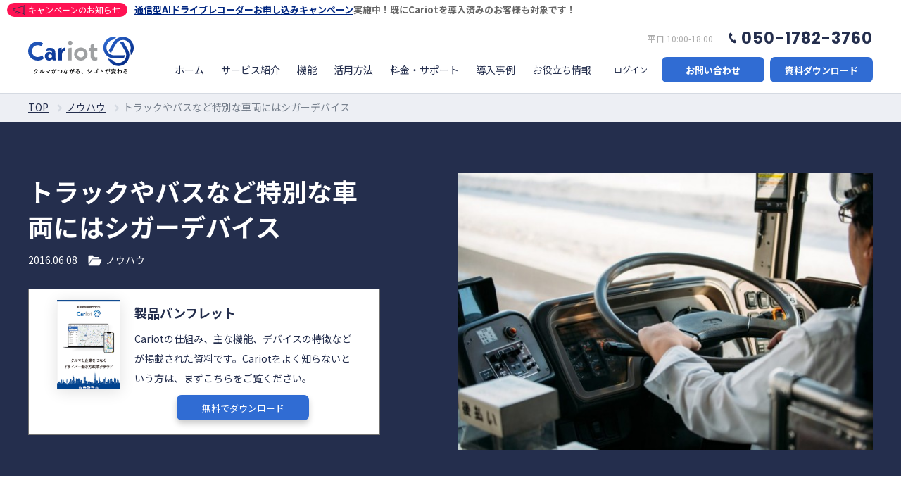

--- FILE ---
content_type: text/html; charset=UTF-8
request_url: https://www.cariot.jp/blog/2016/06/08/cigar/
body_size: 51641
content:
<!DOCTYPE html>
<html lang="ja">
<head>
  <meta charset="UTF-8">
  <meta name="viewport" content="width=device-width, initial-scale=1.0, maximum-scale=1.0">
  

  	<style>img:is([sizes="auto" i], [sizes^="auto," i]) { contain-intrinsic-size: 3000px 1500px }</style>
	
		<!-- All in One SEO 4.7.6 - aioseo.com -->
		<title>トラックやバスなど特別な車両にはシガーデバイス - クルマと企業をつなぐドライバー働き方改革クラウドCariot（キャリオット）</title>
	<meta name="description" content="こんにちは、Cariot（キャリオット）ブログ編集部です。 みなさんが普段、乗っている乗用車にはOBD2という" />
	<meta name="robots" content="max-image-preview:large" />
	<meta name="author" content="renewal_partners"/>
	<link rel="canonical" href="https://www.cariot.jp/blog/2016/06/08/cigar/" />
	<meta name="generator" content="All in One SEO (AIOSEO) 4.7.6" />
		<meta property="og:locale" content="ja_JP" />
		<meta property="og:site_name" content="クルマと企業をつなぐドライバー働き方改革クラウドCariot（キャリオット） -" />
		<meta property="og:type" content="article" />
		<meta property="og:title" content="トラックやバスなど特別な車両にはシガーデバイス - クルマと企業をつなぐドライバー働き方改革クラウドCariot（キャリオット）" />
		<meta property="og:description" content="こんにちは、Cariot（キャリオット）ブログ編集部です。 みなさんが普段、乗っている乗用車にはOBD2という" />
		<meta property="og:url" content="https://www.cariot.jp/blog/2016/06/08/cigar/" />
		<meta property="article:published_time" content="2016-06-08T10:56:14+00:00" />
		<meta property="article:modified_time" content="2020-09-11T09:34:44+00:00" />
		<meta name="twitter:card" content="summary_large_image" />
		<meta name="twitter:title" content="トラックやバスなど特別な車両にはシガーデバイス - クルマと企業をつなぐドライバー働き方改革クラウドCariot（キャリオット）" />
		<meta name="twitter:description" content="こんにちは、Cariot（キャリオット）ブログ編集部です。 みなさんが普段、乗っている乗用車にはOBD2という" />
		<script type="application/ld+json" class="aioseo-schema">
			{"@context":"https:\/\/schema.org","@graph":[{"@type":"BlogPosting","@id":"https:\/\/www.cariot.jp\/blog\/2016\/06\/08\/cigar\/#blogposting","name":"\u30c8\u30e9\u30c3\u30af\u3084\u30d0\u30b9\u306a\u3069\u7279\u5225\u306a\u8eca\u4e21\u306b\u306f\u30b7\u30ac\u30fc\u30c7\u30d0\u30a4\u30b9 - \u30af\u30eb\u30de\u3068\u4f01\u696d\u3092\u3064\u306a\u3050\u30c9\u30e9\u30a4\u30d0\u30fc\u50cd\u304d\u65b9\u6539\u9769\u30af\u30e9\u30a6\u30c9Cariot\uff08\u30ad\u30e3\u30ea\u30aa\u30c3\u30c8\uff09","headline":"\u30c8\u30e9\u30c3\u30af\u3084\u30d0\u30b9\u306a\u3069\u7279\u5225\u306a\u8eca\u4e21\u306b\u306f\u30b7\u30ac\u30fc\u30c7\u30d0\u30a4\u30b9","author":{"@id":"https:\/\/www.cariot.jp\/blog\/author\/renewal_partners\/#author"},"publisher":{"@id":"https:\/\/www.cariot.jp\/#organization"},"image":{"@type":"ImageObject","url":"https:\/\/www.cariot.jp\/wp-content\/uploads\/2016\/06\/timthumb-2.jpg","width":600,"height":400},"datePublished":"2016-06-08T19:56:14+09:00","dateModified":"2020-09-11T18:34:44+09:00","inLanguage":"ja","mainEntityOfPage":{"@id":"https:\/\/www.cariot.jp\/blog\/2016\/06\/08\/cigar\/#webpage"},"isPartOf":{"@id":"https:\/\/www.cariot.jp\/blog\/2016\/06\/08\/cigar\/#webpage"},"articleSection":"\u30ce\u30a6\u30cf\u30a6, \u7269\u6d41"},{"@type":"BreadcrumbList","@id":"https:\/\/www.cariot.jp\/blog\/2016\/06\/08\/cigar\/#breadcrumblist","itemListElement":[{"@type":"ListItem","@id":"https:\/\/www.cariot.jp\/#listItem","position":1,"name":"\u5bb6","item":"https:\/\/www.cariot.jp\/","nextItem":{"@type":"ListItem","@id":"https:\/\/www.cariot.jp\/blog\/2016\/#listItem","name":"2016"}},{"@type":"ListItem","@id":"https:\/\/www.cariot.jp\/blog\/2016\/#listItem","position":2,"name":"2016","item":"https:\/\/www.cariot.jp\/blog\/2016\/","nextItem":{"@type":"ListItem","@id":"https:\/\/www.cariot.jp\/blog\/2016\/06\/#listItem","name":"June"},"previousItem":{"@type":"ListItem","@id":"https:\/\/www.cariot.jp\/#listItem","name":"\u5bb6"}},{"@type":"ListItem","@id":"https:\/\/www.cariot.jp\/blog\/2016\/06\/#listItem","position":3,"name":"June","item":"https:\/\/www.cariot.jp\/blog\/2016\/06\/","nextItem":{"@type":"ListItem","@id":"https:\/\/www.cariot.jp\/blog\/2016\/06\/08\/#listItem","name":"8"},"previousItem":{"@type":"ListItem","@id":"https:\/\/www.cariot.jp\/blog\/2016\/#listItem","name":"2016"}},{"@type":"ListItem","@id":"https:\/\/www.cariot.jp\/blog\/2016\/06\/08\/#listItem","position":4,"name":"8","item":"https:\/\/www.cariot.jp\/blog\/2016\/06\/08\/","nextItem":{"@type":"ListItem","@id":"https:\/\/www.cariot.jp\/blog\/2016\/06\/08\/cigar\/#listItem","name":"\u30c8\u30e9\u30c3\u30af\u3084\u30d0\u30b9\u306a\u3069\u7279\u5225\u306a\u8eca\u4e21\u306b\u306f\u30b7\u30ac\u30fc\u30c7\u30d0\u30a4\u30b9"},"previousItem":{"@type":"ListItem","@id":"https:\/\/www.cariot.jp\/blog\/2016\/06\/#listItem","name":"June"}},{"@type":"ListItem","@id":"https:\/\/www.cariot.jp\/blog\/2016\/06\/08\/cigar\/#listItem","position":5,"name":"\u30c8\u30e9\u30c3\u30af\u3084\u30d0\u30b9\u306a\u3069\u7279\u5225\u306a\u8eca\u4e21\u306b\u306f\u30b7\u30ac\u30fc\u30c7\u30d0\u30a4\u30b9","previousItem":{"@type":"ListItem","@id":"https:\/\/www.cariot.jp\/blog\/2016\/06\/08\/#listItem","name":"8"}}]},{"@type":"Organization","@id":"https:\/\/www.cariot.jp\/#organization","name":"\u30af\u30eb\u30de\u3068\u4f01\u696d\u3092\u3064\u306a\u3050\u30c9\u30e9\u30a4\u30d0\u30fc\u50cd\u304d\u65b9\u6539\u9769\u30af\u30e9\u30a6\u30c9Cariot\uff08\u30ad\u30e3\u30ea\u30aa\u30c3\u30c8\uff09","url":"https:\/\/www.cariot.jp\/"},{"@type":"Person","@id":"https:\/\/www.cariot.jp\/blog\/author\/renewal_partners\/#author","url":"https:\/\/www.cariot.jp\/blog\/author\/renewal_partners\/","name":"renewal_partners","image":{"@type":"ImageObject","@id":"https:\/\/www.cariot.jp\/blog\/2016\/06\/08\/cigar\/#authorImage","url":"https:\/\/secure.gravatar.com\/avatar\/705e239585ce7256c03547fabed4ffaf?s=96&d=mm&r=g","width":96,"height":96,"caption":"renewal_partners"}},{"@type":"WebPage","@id":"https:\/\/www.cariot.jp\/blog\/2016\/06\/08\/cigar\/#webpage","url":"https:\/\/www.cariot.jp\/blog\/2016\/06\/08\/cigar\/","name":"\u30c8\u30e9\u30c3\u30af\u3084\u30d0\u30b9\u306a\u3069\u7279\u5225\u306a\u8eca\u4e21\u306b\u306f\u30b7\u30ac\u30fc\u30c7\u30d0\u30a4\u30b9 - \u30af\u30eb\u30de\u3068\u4f01\u696d\u3092\u3064\u306a\u3050\u30c9\u30e9\u30a4\u30d0\u30fc\u50cd\u304d\u65b9\u6539\u9769\u30af\u30e9\u30a6\u30c9Cariot\uff08\u30ad\u30e3\u30ea\u30aa\u30c3\u30c8\uff09","description":"\u3053\u3093\u306b\u3061\u306f\u3001Cariot\uff08\u30ad\u30e3\u30ea\u30aa\u30c3\u30c8\uff09\u30d6\u30ed\u30b0\u7de8\u96c6\u90e8\u3067\u3059\u3002 \u307f\u306a\u3055\u3093\u304c\u666e\u6bb5\u3001\u4e57\u3063\u3066\u3044\u308b\u4e57\u7528\u8eca\u306b\u306fOBD2\u3068\u3044\u3046","inLanguage":"ja","isPartOf":{"@id":"https:\/\/www.cariot.jp\/#website"},"breadcrumb":{"@id":"https:\/\/www.cariot.jp\/blog\/2016\/06\/08\/cigar\/#breadcrumblist"},"author":{"@id":"https:\/\/www.cariot.jp\/blog\/author\/renewal_partners\/#author"},"creator":{"@id":"https:\/\/www.cariot.jp\/blog\/author\/renewal_partners\/#author"},"image":{"@type":"ImageObject","url":"https:\/\/www.cariot.jp\/wp-content\/uploads\/2016\/06\/timthumb-2.jpg","@id":"https:\/\/www.cariot.jp\/blog\/2016\/06\/08\/cigar\/#mainImage","width":600,"height":400},"primaryImageOfPage":{"@id":"https:\/\/www.cariot.jp\/blog\/2016\/06\/08\/cigar\/#mainImage"},"datePublished":"2016-06-08T19:56:14+09:00","dateModified":"2020-09-11T18:34:44+09:00"},{"@type":"WebSite","@id":"https:\/\/www.cariot.jp\/#website","url":"https:\/\/www.cariot.jp\/","name":"\u30af\u30eb\u30de\u3068\u4f01\u696d\u3092\u3064\u306a\u3050\u30c9\u30e9\u30a4\u30d0\u30fc\u50cd\u304d\u65b9\u6539\u9769\u30af\u30e9\u30a6\u30c9Cariot\uff08\u30ad\u30e3\u30ea\u30aa\u30c3\u30c8\uff09","inLanguage":"ja","publisher":{"@id":"https:\/\/www.cariot.jp\/#organization"}}]}
		</script>
		<!-- All in One SEO -->

<style id='classic-theme-styles-inline-css' type='text/css'>
/*! This file is auto-generated */
.wp-block-button__link{color:#fff;background-color:#32373c;border-radius:9999px;box-shadow:none;text-decoration:none;padding:calc(.667em + 2px) calc(1.333em + 2px);font-size:1.125em}.wp-block-file__button{background:#32373c;color:#fff;text-decoration:none}
</style>
<style id='global-styles-inline-css' type='text/css'>
:root{--wp--preset--aspect-ratio--square: 1;--wp--preset--aspect-ratio--4-3: 4/3;--wp--preset--aspect-ratio--3-4: 3/4;--wp--preset--aspect-ratio--3-2: 3/2;--wp--preset--aspect-ratio--2-3: 2/3;--wp--preset--aspect-ratio--16-9: 16/9;--wp--preset--aspect-ratio--9-16: 9/16;--wp--preset--color--black: #000000;--wp--preset--color--cyan-bluish-gray: #abb8c3;--wp--preset--color--white: #ffffff;--wp--preset--color--pale-pink: #f78da7;--wp--preset--color--vivid-red: #cf2e2e;--wp--preset--color--luminous-vivid-orange: #ff6900;--wp--preset--color--luminous-vivid-amber: #fcb900;--wp--preset--color--light-green-cyan: #7bdcb5;--wp--preset--color--vivid-green-cyan: #00d084;--wp--preset--color--pale-cyan-blue: #8ed1fc;--wp--preset--color--vivid-cyan-blue: #0693e3;--wp--preset--color--vivid-purple: #9b51e0;--wp--preset--gradient--vivid-cyan-blue-to-vivid-purple: linear-gradient(135deg,rgba(6,147,227,1) 0%,rgb(155,81,224) 100%);--wp--preset--gradient--light-green-cyan-to-vivid-green-cyan: linear-gradient(135deg,rgb(122,220,180) 0%,rgb(0,208,130) 100%);--wp--preset--gradient--luminous-vivid-amber-to-luminous-vivid-orange: linear-gradient(135deg,rgba(252,185,0,1) 0%,rgba(255,105,0,1) 100%);--wp--preset--gradient--luminous-vivid-orange-to-vivid-red: linear-gradient(135deg,rgba(255,105,0,1) 0%,rgb(207,46,46) 100%);--wp--preset--gradient--very-light-gray-to-cyan-bluish-gray: linear-gradient(135deg,rgb(238,238,238) 0%,rgb(169,184,195) 100%);--wp--preset--gradient--cool-to-warm-spectrum: linear-gradient(135deg,rgb(74,234,220) 0%,rgb(151,120,209) 20%,rgb(207,42,186) 40%,rgb(238,44,130) 60%,rgb(251,105,98) 80%,rgb(254,248,76) 100%);--wp--preset--gradient--blush-light-purple: linear-gradient(135deg,rgb(255,206,236) 0%,rgb(152,150,240) 100%);--wp--preset--gradient--blush-bordeaux: linear-gradient(135deg,rgb(254,205,165) 0%,rgb(254,45,45) 50%,rgb(107,0,62) 100%);--wp--preset--gradient--luminous-dusk: linear-gradient(135deg,rgb(255,203,112) 0%,rgb(199,81,192) 50%,rgb(65,88,208) 100%);--wp--preset--gradient--pale-ocean: linear-gradient(135deg,rgb(255,245,203) 0%,rgb(182,227,212) 50%,rgb(51,167,181) 100%);--wp--preset--gradient--electric-grass: linear-gradient(135deg,rgb(202,248,128) 0%,rgb(113,206,126) 100%);--wp--preset--gradient--midnight: linear-gradient(135deg,rgb(2,3,129) 0%,rgb(40,116,252) 100%);--wp--preset--font-size--small: 13px;--wp--preset--font-size--medium: 20px;--wp--preset--font-size--large: 36px;--wp--preset--font-size--x-large: 42px;--wp--preset--spacing--20: 0.44rem;--wp--preset--spacing--30: 0.67rem;--wp--preset--spacing--40: 1rem;--wp--preset--spacing--50: 1.5rem;--wp--preset--spacing--60: 2.25rem;--wp--preset--spacing--70: 3.38rem;--wp--preset--spacing--80: 5.06rem;--wp--preset--shadow--natural: 6px 6px 9px rgba(0, 0, 0, 0.2);--wp--preset--shadow--deep: 12px 12px 50px rgba(0, 0, 0, 0.4);--wp--preset--shadow--sharp: 6px 6px 0px rgba(0, 0, 0, 0.2);--wp--preset--shadow--outlined: 6px 6px 0px -3px rgba(255, 255, 255, 1), 6px 6px rgba(0, 0, 0, 1);--wp--preset--shadow--crisp: 6px 6px 0px rgba(0, 0, 0, 1);}:where(.is-layout-flex){gap: 0.5em;}:where(.is-layout-grid){gap: 0.5em;}body .is-layout-flex{display: flex;}.is-layout-flex{flex-wrap: wrap;align-items: center;}.is-layout-flex > :is(*, div){margin: 0;}body .is-layout-grid{display: grid;}.is-layout-grid > :is(*, div){margin: 0;}:where(.wp-block-columns.is-layout-flex){gap: 2em;}:where(.wp-block-columns.is-layout-grid){gap: 2em;}:where(.wp-block-post-template.is-layout-flex){gap: 1.25em;}:where(.wp-block-post-template.is-layout-grid){gap: 1.25em;}.has-black-color{color: var(--wp--preset--color--black) !important;}.has-cyan-bluish-gray-color{color: var(--wp--preset--color--cyan-bluish-gray) !important;}.has-white-color{color: var(--wp--preset--color--white) !important;}.has-pale-pink-color{color: var(--wp--preset--color--pale-pink) !important;}.has-vivid-red-color{color: var(--wp--preset--color--vivid-red) !important;}.has-luminous-vivid-orange-color{color: var(--wp--preset--color--luminous-vivid-orange) !important;}.has-luminous-vivid-amber-color{color: var(--wp--preset--color--luminous-vivid-amber) !important;}.has-light-green-cyan-color{color: var(--wp--preset--color--light-green-cyan) !important;}.has-vivid-green-cyan-color{color: var(--wp--preset--color--vivid-green-cyan) !important;}.has-pale-cyan-blue-color{color: var(--wp--preset--color--pale-cyan-blue) !important;}.has-vivid-cyan-blue-color{color: var(--wp--preset--color--vivid-cyan-blue) !important;}.has-vivid-purple-color{color: var(--wp--preset--color--vivid-purple) !important;}.has-black-background-color{background-color: var(--wp--preset--color--black) !important;}.has-cyan-bluish-gray-background-color{background-color: var(--wp--preset--color--cyan-bluish-gray) !important;}.has-white-background-color{background-color: var(--wp--preset--color--white) !important;}.has-pale-pink-background-color{background-color: var(--wp--preset--color--pale-pink) !important;}.has-vivid-red-background-color{background-color: var(--wp--preset--color--vivid-red) !important;}.has-luminous-vivid-orange-background-color{background-color: var(--wp--preset--color--luminous-vivid-orange) !important;}.has-luminous-vivid-amber-background-color{background-color: var(--wp--preset--color--luminous-vivid-amber) !important;}.has-light-green-cyan-background-color{background-color: var(--wp--preset--color--light-green-cyan) !important;}.has-vivid-green-cyan-background-color{background-color: var(--wp--preset--color--vivid-green-cyan) !important;}.has-pale-cyan-blue-background-color{background-color: var(--wp--preset--color--pale-cyan-blue) !important;}.has-vivid-cyan-blue-background-color{background-color: var(--wp--preset--color--vivid-cyan-blue) !important;}.has-vivid-purple-background-color{background-color: var(--wp--preset--color--vivid-purple) !important;}.has-black-border-color{border-color: var(--wp--preset--color--black) !important;}.has-cyan-bluish-gray-border-color{border-color: var(--wp--preset--color--cyan-bluish-gray) !important;}.has-white-border-color{border-color: var(--wp--preset--color--white) !important;}.has-pale-pink-border-color{border-color: var(--wp--preset--color--pale-pink) !important;}.has-vivid-red-border-color{border-color: var(--wp--preset--color--vivid-red) !important;}.has-luminous-vivid-orange-border-color{border-color: var(--wp--preset--color--luminous-vivid-orange) !important;}.has-luminous-vivid-amber-border-color{border-color: var(--wp--preset--color--luminous-vivid-amber) !important;}.has-light-green-cyan-border-color{border-color: var(--wp--preset--color--light-green-cyan) !important;}.has-vivid-green-cyan-border-color{border-color: var(--wp--preset--color--vivid-green-cyan) !important;}.has-pale-cyan-blue-border-color{border-color: var(--wp--preset--color--pale-cyan-blue) !important;}.has-vivid-cyan-blue-border-color{border-color: var(--wp--preset--color--vivid-cyan-blue) !important;}.has-vivid-purple-border-color{border-color: var(--wp--preset--color--vivid-purple) !important;}.has-vivid-cyan-blue-to-vivid-purple-gradient-background{background: var(--wp--preset--gradient--vivid-cyan-blue-to-vivid-purple) !important;}.has-light-green-cyan-to-vivid-green-cyan-gradient-background{background: var(--wp--preset--gradient--light-green-cyan-to-vivid-green-cyan) !important;}.has-luminous-vivid-amber-to-luminous-vivid-orange-gradient-background{background: var(--wp--preset--gradient--luminous-vivid-amber-to-luminous-vivid-orange) !important;}.has-luminous-vivid-orange-to-vivid-red-gradient-background{background: var(--wp--preset--gradient--luminous-vivid-orange-to-vivid-red) !important;}.has-very-light-gray-to-cyan-bluish-gray-gradient-background{background: var(--wp--preset--gradient--very-light-gray-to-cyan-bluish-gray) !important;}.has-cool-to-warm-spectrum-gradient-background{background: var(--wp--preset--gradient--cool-to-warm-spectrum) !important;}.has-blush-light-purple-gradient-background{background: var(--wp--preset--gradient--blush-light-purple) !important;}.has-blush-bordeaux-gradient-background{background: var(--wp--preset--gradient--blush-bordeaux) !important;}.has-luminous-dusk-gradient-background{background: var(--wp--preset--gradient--luminous-dusk) !important;}.has-pale-ocean-gradient-background{background: var(--wp--preset--gradient--pale-ocean) !important;}.has-electric-grass-gradient-background{background: var(--wp--preset--gradient--electric-grass) !important;}.has-midnight-gradient-background{background: var(--wp--preset--gradient--midnight) !important;}.has-small-font-size{font-size: var(--wp--preset--font-size--small) !important;}.has-medium-font-size{font-size: var(--wp--preset--font-size--medium) !important;}.has-large-font-size{font-size: var(--wp--preset--font-size--large) !important;}.has-x-large-font-size{font-size: var(--wp--preset--font-size--x-large) !important;}
:where(.wp-block-post-template.is-layout-flex){gap: 1.25em;}:where(.wp-block-post-template.is-layout-grid){gap: 1.25em;}
:where(.wp-block-columns.is-layout-flex){gap: 2em;}:where(.wp-block-columns.is-layout-grid){gap: 2em;}
:root :where(.wp-block-pullquote){font-size: 1.5em;line-height: 1.6;}
</style>
<link rel='stylesheet' id='wp-pagenavi-css' href='https://www.cariot.jp/wp-content/plugins/wp-pagenavi/pagenavi-css.css?ver=2.70' type='text/css' media='all' />
<link rel='shortlink' href='https://www.cariot.jp/?p=166' />

  <!-- サイト共通の読み込みファイル -->
  <meta name="theme-color" content="#fff">
<link rel="icon" href="/wp-content/themes/cariot2020/assets/img/common/favicon.ico">
<link rel="apple-touch-icon" sizes="152x152" href="/wp-content/themes/cariot2020/assets/img/common/apple_touch_icon.png">

<meta name="apple-mobile-web-app-capable" content="yes">
<meta name="apple-mobile-web-app-status-bar-style" content="default">
<meta name="apple-mobile-web-app-title" content="Page Title">

<!-- Google Tag Manager -->
<script>(function(w,d,s,l,i){w[l]=w[l]||[];w[l].push({'gtm.start':
new Date().getTime(),event:'gtm.js'});var f=d.getElementsByTagName(s)[0],
j=d.createElement(s),dl=l!='dataLayer'?'&l='+l:'';j.async=true;j.src=
'https://www.googletagmanager.com/gtm.js?id='+i+dl;f.parentNode.insertBefore(j,f);
})(window,document,'script','dataLayer','GTM-KKBF6F');</script>
<!-- End Google Tag Manager -->

<!-- Google Tag Manager -->
<script>(function(w,d,s,l,i){w[l]=w[l]||[];w[l].push({'gtm.start':
new Date().getTime(),event:'gtm.js'});var f=d.getElementsByTagName(s)[0],
j=d.createElement(s),dl=l!='dataLayer'?'&l='+l:'';j.async=true;j.src=
'https://www.googletagmanager.com/gtm.js?id='+i+dl;f.parentNode.insertBefore(j,f);
})(window,document,'script','dataLayer','GTM-NRG3B7R');</script>
<!-- End Google Tag Manager -->

<!-- Google Tag Manager 2025/1/8add -->
<script>(function(w,d,s,l,i){w[l]=w[l]||[];w[l].push({'gtm.start':
new Date().getTime(),event:'gtm.js'});var f=d.getElementsByTagName(s)[0],
j=d.createElement(s),dl=l!='dataLayer'?'&l='+l:'';j.async=true;j.src=
'https://www.googletagmanager.com/gtm.js?id='+i+dl;f.parentNode.insertBefore(j,f);
})(window,document,'script','dataLayer','GTM-M6SXRWR3');</script>
<!-- End Google Tag Manager -->

<script src="https://www.googleoptimize.com/optimize.js?id=OPT-TD8HZWS"></script>

<link rel="stylesheet" type="text/css" href="/wp-content/themes/cariot2020/assets/css/style2.css?2022-12-06">
  <!-- /サイト共通の読み込みファイル -->

  <!-- 個別CSS  -->
    <link rel="stylesheet" type="text/css" href="/wp-content/themes/cariot2020/assets/css/lower/lower2.css?2022-07-25">
    <!-- 個別CSS  -->

  <!-- Tweetボタン  -->
  <script async src="https://platform.twitter.com/widgets.js" charset="utf-8"></script>
  <!-- Tweetボタン  -->
</head>
<body>
  <!-- Google Tag Manager (noscript) -->
<noscript><iframe src="https://www.googletagmanager.com/ns.html?id=GTM-KKBF6F"
height="0" width="0" style="display:none;visibility:hidden"></iframe></noscript>
<!-- End Google Tag Manager (noscript) -->
<!-- Google Tag Manager (noscript) -->
<noscript><iframe src="https://www.googletagmanager.com/ns.html?id=GTM-NRG3B7R"
height="0" width="0" style="display:none;visibility:hidden"></iframe></noscript>
<!-- End Google Tag Manager (noscript) -->
<!-- Google Tag Manager (noscript) 2025/1/8add -->
<noscript><iframe src="https://www.googletagmanager.com/ns.html?id=GTM-M6SXRWR3"
height="0" width="0" style="display:none;visibility:hidden"></iframe></noscript>
<!-- End Google Tag Manager (noscript) -->
  <!-- l-container -->
  <div class="l-container">

    <!-- l-header -->
    <div id="top"></div>

<header id="js-navigation" class="l-header">
		<!-- お知らせ  -->
	<div class="info-area" ><span class="info-title" style="background:#ff1253; color:#fff;">キャンペーンのお知らせ</span><span class="info-detail"><strong><a href="https://lp.cariot.jp/cp-new-drive-recorder" target="_blank">通信型AIドライブレコーダーお申し込みキャンペーン</a>実施中！既にCariotを導入済みのお客様も対象です！</strong></span></div>
<!-- /お知らせ  -->
	
	<div class="l-header-inner">

		<div class="p-header-logo-nav__wrapper"><!---->
	<!--logo-->
		<h1 class="p-header-logo"><a href="/">クルマと企業をつなぐドライバー働き方改革クラウドCariot</a></h1>
	<!-- ul class="p-header-nav__menu02 nav__menu02-sp">
				<li>
						<a href="https://www.cariot.jp/prob2024measures/" class="p-link__arrow">2024年問題への対策</a>
				</li>

		</ul-->
	</div>

		<div class="p-header-nav__wrapper">
			<div class="p-header-nav__m">
				<nav class="p-header-nav">

					<!--ul class="p-header-nav__menu02 nav__menu02-pc">
							<li>
									<a href="https://www.cariot.jp/prob2024measures/" class="p-link__arrow">2024年問題への対策</a>
							</li>
					</ul-->


					<ul class="p-header-nav__menu">
						<li class="p-header-nav__menu-item">
							<a href="/" class="p-header__link">ホーム</a>
						</li>
						<!-- -->
						<li class="p-header-nav__menu-item">
							<div class="head">
								<span>サービス紹介</span>
							</div>
							<!-- submenu -->
							<div class="p-header-sub__wrapper">
								<ul class="p-header-sub__menu__link-list">
									<li class="p-header-sub__menu__link-item"><a href="/features/" class="p-header-sub__menu__link">特徴・効果</a></li>
									<li class="p-header-sub__menu__link-item"><a href="/device/" class="p-header-sub__menu__link">車載デバイス</a></li>
									<li class="p-header-sub__menu__link-item"><a href="/mobile/" class="p-header-sub__menu__link">モバイルアプリ</a></li>
                  <li class="p-header-sub__menu__link-item"><a href="/faq-cariot/" class="p-header-sub__menu__link">よくある質問</a></li>
								</ul>
							</div>
							<!-- /submenu -->
						</li>
						<!-- -->
						<li class="p-header-nav__menu-item">
								<a href="/function/" class="p-header__link">機能</a>
						</li>
						<!-- -->						

						<!-- -->
						<li class="p-header-nav__menu-item">
							<div class="head">
								<span>活用方法</span>
							</div>
							<!-- submenu -->
							<div class="p-header-sub__wrapper p-header-sub__wrapper02">
								<ul class="p-header-sub__menu__link-list">
									<li class="p-header-sub__menu__link-item"><a href="/archive-job/" class="p-header-sub__menu__link">業務別の活用方法をみる</a></li>
<li class="p-header-sub__menu__link-item"><a href="/archive-usage/" class="p-header-sub__menu__link">車両タイプ別の活用方法をみる</a></li>
<li class="p-header-sub__menu__link-item"><a href="/archive-use-case/" class="p-header-sub__menu__link">課題別の活用方法をみる</a></li>
								</ul>
							</div>
							<!-- /submenu -->
						</li>
						<!-- -->
						<li class="p-header-nav__menu-item">
								<a href="/price/" class="p-header__link">料金・サポート</a>
						</li>
						<!-- -->
						<li class="p-header-nav__menu-item">
							<a href="/case/" class="p-header__link">導入事例</a>
						</li>
						<!-- -->
						<li class="p-header-nav__menu-item">
							<div class="head">
								<span>お役立ち情報</span>
							</div>
							<!-- submenu -->
							<div class="p-header-sub__wrapper">
								<ul class="p-header-sub__menu__link-list">
<li class="p-header-sub__menu__link-item"><a href="/knowhow/" class="p-header-sub__menu__link">お役立ち資料</a></li>
<li class="p-header-sub__menu__link-item"><a href="/blog/category/info/" class="p-header-sub__menu__link">お知らせ</a></li>
<li class="p-header-sub__menu__link-item"><a href="/blog/" class="p-header-sub__menu__link">ブログ</a></li>
<li class="p-header-sub__menu__link-item"><a href="https://www.youtube.com/@cariot9462" target="_blank" class="p-header-sub__menu__link">YouTube</a></li>
<li class="p-header-sub__menu__link-item"><a href="/seminar/" class="p-header-sub__menu__link">セミナー</a></li>
								</ul>
							</div>
							<!-- /submenu -->
						</li>
						<!-- -->
					</ul>
				</nav>
			</div>
			<!-- -->
			<div class="p-header-nav__s">
				<div class="p-header-nav__s-t">
					<div class="p-header-nav__s-hours">平日 10:00-18:00</div>
					<a href="tel:050-1782-3760" class="p-header-nav__s-tel tel">050-1782-3760</a>
				</div>
				<div class="p-header-nav__s-b">
					<ul class="p-header-nav__user">
						<li class="p-header-nav__user-item"><a href="https://cariot.cloudforce.com" target="_blank">ログイン</a></li>
					</ul>
					<div class="p-header-nav__button p-button__list">
						<a href="/form/contact/" class="p-button s cta"><span>お問い合わせ</span></a>
						<a href="/knowhow/prdct-pmhlt/" class="p-button s cta" onclick="gtag('event', 'click', {'event_category': 'site_shortcode','event_label': 'header_wp_dl','value': '1'});"><span>資料ダウンロード</span></a>
					</div>
				</div>
			</div>
		</div>
		<div class="p-header__sp-btn b">
			<span></span>
			<span></span>
			<span></span>
		</div>
	</div>
</header>
    <!-- /l-header -->

    <!-- l-content -->
    <main class="l-content">
      <!-- l-breadcrumbs -->
      <div class="l-breadcrumbs b">
        <div class="l-breadcrumbs-inner">
          <ul class="p-breadcrumbs__list">
            <!-- Breadcrumb NavXT 7.3.1 -->
<li class="p-breadcrumbs__list-item"><span property="itemListElement" typeof="ListItem"><a property="item" typeof="WebPage" title="Go to クルマと企業をつなぐドライバー働き方改革クラウドCariot（キャリオット）." href="https://www.cariot.jp" class="home" ><span property="name">TOP</span></a><meta property="position" content="1"></span></li><li class="p-breadcrumbs__list-item"><span property="itemListElement" typeof="ListItem"><a property="item" typeof="WebPage" title="Go to the ノウハウ category archives." href="https://www.cariot.jp/blog/category/knowhow/" class="taxonomy category" ><span property="name">ノウハウ</span></a><meta property="position" content="2"></span></li><li class="p-breadcrumbs__list-item"><span property="itemListElement" typeof="ListItem"><span property="name" class="post post-post current-item">トラックやバスなど特別な車両にはシガーデバイス</span><meta property="url" content="https://www.cariot.jp/blog/2016/06/08/cigar/"><meta property="position" content="3"></span></li>          </ul>
        </div>
      </div>
      <!-- /l-breadcrumbs -->

            <!-- mv -->
      <div class="l-info-mv__wrapper">
        <div class="l-info-mv__inner l-inner">
          <div class="l-info-mv__lead-block">
            <h1 class="ttl-article text-white mb-10 mb-md-20">トラックやバスなど特別な車両にはシガーデバイス</h1>
            <ul class="p-info__list w">
              <li class="p-info__list-item"><time class="p-info__date w" datetime="2016-06-08">2016.06.08</time></li>
              <li class="p-info__list-item">
                <div class="p-info__category w">
                  <a href="https://www.cariot.jp/blog/category/knowhow/">ノウハウ</a>                </div>
              </li>
            </ul>
            <div class="l-info-mv__knowhow">
              
                              <div class="p-info-mv__knowhow-thumb"><img src="https://www.cariot.jp/wp-content/uploads/2024/01/dl_prdct-pmhlt202401-312x440.jpg" alt=""></div>
                <div class="p-info-mv__knowhow-data">
                  <p class="p-info-mv__knowhow-lead">製品パンフレット</p>
                  <p class="p-info-mv__knowhow-txt">Cariotの仕組み、主な機能、デバイスの特徴などが掲載された資料です。Cariotをよく知らないという方は、まずこちらをご覧ください。</p>
                  <a class="p-button cta ico dl s m-lr-auto d-pr-none" href="https://www.cariot.jp/knowhow/prdct-pmhlt/"><span>無料でダウンロード</span></a>
                </div>
                <div class="d-none d-pr-block wid-100per">
                  <a class="p-button cta ico dl m-lr-auto" href="https://www.cariot.jp/knowhow/prdct-pmhlt/"><span>無料でダウンロードする</span></a>
                </div>
                          </div>
          </div>

                    <div class="l-info-mv"><img src="https://www.cariot.jp/wp-content/uploads/2016/06/timthumb-2.jpg" alt=""></div>
        </div>
      </div>
      <!-- /mv -->

      <div class="l-section">
        <div class="l-inner">
          <!-- content -->
          <div class="l-column-content">
            <!-- main -->
            <div class="l-column-content__main">
              <div class="l-info-content__post-area">
                <!-- WP -->
                <div class="wp-editor">
                  <p>こんにちは、Cariot（キャリオット）ブログ編集部です。</p>
<p>みなさんが普段、乗っている乗用車にはOBD2というポートがあり、Cariotではそのポートを利用したOBD2デバイスによりカンタンにコネクテッド・カーが実現できます。ただし、大型トラック、大型バスなどではOBD2ポートがなかったり、取り付けが簡単ではないケースがあります。<br />
そういう場合には、ほとんどのトラックやバスに付いているシガーソケット対応の車載デバイスを使うことでコネクテッド・カー アプリケーションを使うことができます。Cariotでは以下の写真にあるシガーソケットに装着できる車載デバイスを利用します。</p>
<div id="attachment_179" style="width: 310px" class="wp-caption aligncenter"><img decoding="async" aria-describedby="caption-attachment-179" class="size-medium wp-image-179" src="https://www.cariot.jp/wp-content/uploads/2016/06/41a3ec2e1a638d785cc6b66d08930086-300x142.png" alt="シガーソケットにつながる車載デバイス、名刺入れに近いくらいのサイズです" width="300" height="142" /><p id="caption-attachment-179" class="wp-caption-text">シガーソケットにつながる車載デバイス、名刺入れに近いくらいのサイズです</p></div>
<p>シガーソケットに装着するタイプの車載デバイスの場合、OBD2から取得できていた燃費やエンジン回転数などの一部情報は取得できませんが、位置情報や速度情報、方向などは運行管理に必要な基本的な情報は取得できます。<br />
シガーソケットに車載デバイスを取り付けるのはOBD2の場合と同じでとてもカンタンです。以下の動画を見てみてください、さっとできてしまいますね。</p>
<p>https://youtube.com/watch?v=ofcfMh-CZX4</p>
<p>Cariotは建設現場のダンプトラック車両や、物流における大型トラックなどにも利用されております。そういった車両での利用はシガーソケットへ装着するタイプの車載デバイスを利用することが多いです。<br />
OBD2が付くかどうか不安なクルマでも、シガーソケットがあれば、コネクテッド・カー アプリケーションはカンタンにできるので、ぜひCariotの導入をご検討ください。</p>
<p>&nbsp;<br />
※本記事の情報、及び画像は、記事作成時点のものです。詳しくは最新の情報をご確認ください。</p>
                </div>
                <!-- /WP -->
              </div>
      
              <h2 class="ttl-section a">あなたにおすすめのお役立ち資料</h2>

              <!-- おすすめのお役立ち資料 -->
              <div class="l-info-lower__list c2 mb-40 mb-pr-30">
                                      <div class="l-info-lower__item thumb">
                        <a href="https://www.cariot.jp/knowhow/case-study-logi/">
                          <div class="p-info__thumb p-info-lower__thumb"><div class="p-info__thumb-inner" style="background-image: url(https://www.cariot.jp/wp-content/uploads/2025/03/wp_34.png)"></div></div>
                          <div class="l-info-lower__item-inner">
                            <p class="p-info__lead p-info-lower__lead">Cariot 導入効果別 成功事例集【運輸・物流車両編】</p>
                          </div>
                        </a>
                      </div>
                                      <div class="l-info-lower__item thumb">
                        <a href="https://www.cariot.jp/knowhow/case-study-fs/">
                          <div class="p-info__thumb p-info-lower__thumb"><div class="p-info__thumb-inner" style="background-image: url(https://www.cariot.jp/wp-content/uploads/2024/12/wp_33.png)"></div></div>
                          <div class="l-info-lower__item-inner">
                            <p class="p-info__lead p-info-lower__lead">Cariot 導入効果別 成功事例集【営業車・フィールドサービス車両編】</p>
                          </div>
                        </a>
                      </div>
                                      <div class="l-info-lower__item thumb">
                        <a href="https://www.cariot.jp/knowhow/dvc-prc-list/">
                          <div class="p-info__thumb p-info-lower__thumb"><div class="p-info__thumb-inner" style="background-image: url(https://www.cariot.jp/wp-content/uploads/2020/06/wp_device.png)"></div></div>
                          <div class="l-info-lower__item-inner">
                            <p class="p-info__lead p-info-lower__lead">デバイスラインアップ</p>
                          </div>
                        </a>
                      </div>
                              </div>
              <a class="p-button l m-lr-auto mb-80 mb-pr-40" href="/knowhow/"><span>資料をもっと見る</span></a>
              <!-- おすすめのお役立ち資料 -->
              
              <!-- 関連する記事 -->
              <h2 class="ttl-section a">関連する記事</h2>
              <div class='yarpp yarpp-related yarpp-related-website yarpp-template-yarpp-template-list'>
<div class="l-info-lower__list c2"><div class="l-info-lower__item thumb">	<div class="p-info__thumb p-info-lower__thumb"><a href="https://www.cariot.jp/blog/2020/10/14/dotaikanri_article03/"><div class="p-info__thumb-inner" style="background-image: url(https://www.cariot.jp/wp-content/uploads/2020/10/eyecatch_-dotaikanri20201014_03.jpg);"></div></a></div>	<div class="l-info-lower__item-inner">		<a href="https://www.cariot.jp/blog/2020/10/14/dotaikanri_article03/">			<p class="p-info__lead p-info-lower__lead">動態管理システムのメリット・デメリットを徹底解説</p>		</a>		<div class="p-info__category"><a href="https://www.cariot.jp/blog/category/knowhow/">ノウハウ</a>	  </div>	</div></div><div class="l-info-lower__item thumb">	<div class="p-info__thumb p-info-lower__thumb"><a href="https://www.cariot.jp/blog/2019/04/26/s-mgt-regulations"><div class="p-info__thumb-inner" style="background-image: url(https://www.cariot.jp/wp-content/uploads/2019/04/06-3.jpg);"></div></a></div>	<div class="l-info-lower__item-inner">		<a href="https://www.cariot.jp/blog/2019/04/26/s-mgt-regulations">			<p class="p-info__lead p-info-lower__lead">車両管理規程とは｜目的と就業規則作成時のポイントを解説！</p>		</a>		<div class="p-info__category"><a href="https://www.cariot.jp/blog/category/knowhow/">ノウハウ</a>	  </div>	</div></div></div>
</div>
              <!-- 関連する記事 -->
            </div>
            <!-- /main -->

            <!-- side -->
            <!-- side -->
<div class="l-info-content__side l-column-content__side ">
  <div id="sidebar">
    
    <!-- バナー -->
    <div class="p-info__banner">
      <a href="/"><img src="https://www.cariot.jp/wp-content/uploads/2020/06/banner_01-569x440.png" alt=""></a>
    </div>

    <!-- CTA -->
          <div id="js-cta-side-fixed" class="l-cta__side-block" style="">
        <div class="l-cta__side-block__top">
          <div class="l-cta__side-block__top-inner">
            <div class="p-cta__side-block__thumb"><img src="https://www.cariot.jp/wp-content/uploads/2022/11/dl_rprt-atmtn-312x440.jpg" alt=""></div>
            <div class="p-cta__side-block__data">
              <p class="p-cta__side-block__lead">運転業務の日報自動化</p>
              <p class="p-cta__side-block__txt">運転日報はお客さまからのお問い合わせが多く、関心の高い分野です。<br>
義務づける2つの法律と対象の事業者、運転日報の構成要素と求められること、具体的な書き方、Cariotを活用したデジタル化など運転日報の導入について解説いたします。</p>
            </div>
          </div>
        </div>
        <div class="l-cta__side-block__bottom">
          <a class="p-button m-lr-auto" href="https://www.cariot.jp/knowhow/rprt-atmtn/"><span>詳しくはこちら</span></a>
        </div>
      </div>
        <!-- /CTA -->
    
    <!-- あなたへのおすすめ記事 -->
    <h3 class="ttl-block ico rl mt-40 mt-pr-30">おすすめ記事</h3>
    <div class="l-info-lower__list">
              <div class="l-info-lower__item thumb">
          <div class="p-info__thumb p-info-lower__thumb">
            <a href="https://www.cariot.jp/blog/2025/02/26/basicknowledge-and-troubleshooting/">
              <div class="p-info__thumb-inner" style="background-image: url(https://www.cariot.jp/wp-content/uploads/2025/02/eyecatch_basicknowledge-and-troubleshooting.png);"></div>
            </a>
          </div>
          <div class="l-info-lower__item-inner">
            <a href="https://www.cariot.jp/blog/2025/02/26/basicknowledge-and-troubleshooting/">
              <p class="p-info__lead p-info-lower__lead">車両管理でもう悩まない！基礎知識とトラブル防止策を徹底解説</p>
            </a>
            <div class="p-info__category">
              <a href="https://www.cariot.jp/blog/category/knowhow/">ノウハウ</a>            </div>
          </div>
        </div>
              <div class="l-info-lower__item thumb">
          <div class="p-info__thumb p-info-lower__thumb">
            <a href="https://www.cariot.jp/blog/2025/02/18/6drecorders-corporate-use/">
              <div class="p-info__thumb-inner" style="background-image: url(https://www.cariot.jp/wp-content/uploads/2025/02/eyecatch_6drecorders-corporate-use.png);"></div>
            </a>
          </div>
          <div class="l-info-lower__item-inner">
            <a href="https://www.cariot.jp/blog/2025/02/18/6drecorders-corporate-use/">
              <p class="p-info__lead p-info-lower__lead">2025年最新版！法人利用のドラレコ6選！気になる料金相場やメリットも紹介</p>
            </a>
            <div class="p-info__category">
              <a href="https://www.cariot.jp/blog/category/knowhow/">ノウハウ</a>            </div>
          </div>
        </div>
              <div class="l-info-lower__item thumb">
          <div class="p-info__thumb p-info-lower__thumb">
            <a href="https://www.cariot.jp/blog/2025/02/21/ad-plus2.0/">
              <div class="p-info__thumb-inner" style="background-image: url(https://www.cariot.jp/wp-content/uploads/2025/02/eyecatch_AD-Plus2.0.png);"></div>
            </a>
          </div>
          <div class="l-info-lower__item-inner">
            <a href="https://www.cariot.jp/blog/2025/02/21/ad-plus2.0/">
              <p class="p-info__lead p-info-lower__lead">通信型AIドライブレコーダー「AD Plus2.0」の取り扱いを開始しました</p>
            </a>
            <div class="p-info__category">
              <a href="https://www.cariot.jp/blog/category/info/">Cariotニュース</a>            </div>
          </div>
        </div>
          </div>
    <!-- あなたへのおすすめ記事 -->

    <!-- カテゴリ -->
    <h3 class="ttl-block ico ctg">カテゴリ</h3>
    <ul class="l-info__category-list">
            <li class="l-info__category-item"><a href="https://www.cariot.jp/blog/category/vehicle-news/">ニュース・時事ネタ</a></li>
            <li class="l-info__category-item"><a href="https://www.cariot.jp/blog/category/comparison/">サービス比較</a></li>
            <li class="l-info__category-item"><a href="https://www.cariot.jp/blog/category/knowhow/">ノウハウ</a></li>
            <li class="l-info__category-item"><a href="https://www.cariot.jp/blog/category/event/">セミナー・イベントレポート</a></li>
            <li class="l-info__category-item"><a href="https://www.cariot.jp/blog/category/case-study/">導入事例</a></li>
            <li class="l-info__category-item"><a href="https://www.cariot.jp/blog/category/update/">機能アップデート</a></li>
            <li class="l-info__category-item"><a href="https://www.cariot.jp/blog/category/expert/">インタビュー・コラム（専門家コラム）</a></li>
            <li class="l-info__category-item"><a href="https://www.cariot.jp/blog/category/survey-data/">調査データ</a></li>
            <li class="l-info__category-item"><a href="https://www.cariot.jp/blog/category/info/">Cariotニュース</a></li>
          </ul>
    <!-- カテゴリ -->

    <!-- 人気のキーワード -->
        <h3 class="ttl-block ico kw">人気のキーワード</h3>
    <ul class="l-info__keyword-list">
              <li class="l-info__keyword-item"><a href="https://www.cariot.jp/blog/tag/logistics/">物流</a></li>
              <li class="l-info__keyword-item"><a href="https://www.cariot.jp/blog/tag/general-affairs/">総務管理</a></li>
              <li class="l-info__keyword-item"><a href="https://www.cariot.jp/blog/tag/field-service/">フィールドサービス</a></li>
              <li class="l-info__keyword-item"><a href="https://www.cariot.jp/blog/tag/field-sales/">フィールドセールス</a></li>
          </ul>
    <!-- 人気のキーワード -->
  </div>
</div>
<!-- /side -->            <!-- /side -->
          </div>
          <!-- content -->
        </div>
      </div>

      <!-- CTA -->
      <div class="l-cta__container">
        <div class="l-cta__wrapper">
        <div class="l-cta__item">
      <div class="p-cta__ttl">お問い合わせ</div>
      <p class="micro_copy l">ご不明点はお気軽にご相談ください</p>
      <div class="p-cta__block">
        <div class="p-cta__data">
          <a href="tel:050-1782-3760" class="p-cta__tel tel">050-1782-3760</a>
          <div class="p-cta__hours">平日 10:00-18:00</div>
        </div>
        <a href="/form/contact/" class="p-button m w"><span>お問い合わせ</span></a>
      </div>
    </div>
    <div class="l-cta__item">
      <div class="p-cta__ttl">Cariotについて知りたい方</div>
      <div class="p-cta__button-list p-button__list">
        <div class="micro_copy_wrapper">
          <p class="micro_copy">活用方法・事例などをご紹介<br>3分でCariotがわかる</p>
          <a href="/knowhow/prdct-pmhlt/" class="p-button m w"><span>製品パンフレット</span></a>
        </div>

      </div>
    </div>        </div>
      </div>
      <!-- CTA -->
    </main>
    <!-- /l-content -->
    <!-- ブログTOP、ブログ詳細、導入事例詳細は表示しない -->
    <!-- l-footer -->
    <div class="p-pagetop"><a href="#top">pagetop</a></div>

<footer class="l-footer">
  <div class="l-footer-inner">
    <div class="p-footer-logo"><a href="/">クルマと企業をつなぐドライバー働き方改革クラウドCariot</a></div>

    <div class="p-footer-nav__wrapper">
      <ul class="p-footer-nav">
        <li class="p-footer-nav__item">
          <ul class="p-footer-nav__menu">
            <li class="p-footer-nav__menu-item"><a href="/" class="p-link__arrow g l">ホーム</a></li>
          </ul>
        </li>
        <!-- -->
        <li class="p-footer-nav__item">
          <ul class="p-footer-nav__menu">
        <li class="p-footer-nav__menu-item">
              <div class="p-link__arrow g l d-md-none">サービス紹介</div>
              <div class="p-footer-nav__menu-head d-none d-md-block">サービス紹介</div>
              <ul class="p-footer-nav__sub-menu">
                <li class="p-footer-nav__sub-menu-item"><a href="/features/">特徴・効果</a></li>
                <li class="p-footer-nav__sub-menu-item"><a href="/device/">車載デバイス</a></li>
                <li class="p-footer-nav__sub-menu-item"><a href="/mobile/">モバイルアプリ</a></li>
                <li class="p-footer-nav__sub-menu-item"><a href="/faq-cariot/">よくある質問</a></li>
              </ul>
            </li>
<li class="p-footer-nav__menu-item"><a href="/function/" class="p-link__arrow g l">機能</a></li>
          </ul>
        </li>
      <!-- -->
        <li class="p-footer-nav__item">
          <ul class="p-footer-nav__menu">
        <li class="p-footer-nav__menu-item">
              <div class="p-link__arrow g l d-md-none">活用方法</div>
              <div class="p-footer-nav__menu-head d-none d-md-block">活用方法</div>
              <ul class="p-footer-nav__sub-menu">
                <li class="p-footer-nav__sub-menu-item"><a href="/archive-job/">業務別の活用方法をみる</a></li>
                <li class="p-footer-nav__sub-menu-item"><a href="/archive-usage/">車両タイプ別の活用方法をみる</a></li>
                <li class="p-footer-nav__sub-menu-item"><a href="/archive-use-case/">課題別の活用方法をみる</a></li>
              </ul>
            </li>
        <li class="p-footer-nav__menu-item"><a href="/price/" class="p-link__arrow g l">料金・サポート</a></li>
            <li class="p-footer-nav__menu-item"><a href="/case/" class="p-link__arrow g l">導入事例</a></li>
          </ul>
        </li>
        <!-- -->
        <li class="p-footer-nav__item">
          <ul class="p-footer-nav__menu">
        <li class="p-footer-nav__menu-item">
              <div class="p-link__arrow g l d-md-none">お役立ち情報</div>
              <div class="p-footer-nav__menu-head d-none d-md-block">お役立ち情報</div>
              <ul class="p-footer-nav__sub-menu">
                <li class="p-footer-nav__sub-menu-item"><a href="/knowhow/">お役立ち資料</a></li>
                <li class="p-footer-nav__sub-menu-item"><a href="/blog/category/info/">お知らせ</a></li>
                <li class="p-footer-nav__sub-menu-item"><a href="/blog/">ブログ</a></li>
                <li class="p-footer-nav__sub-menu-item"><a href="https://www.youtube.com/@cariot9462" target="_blank">YouTube</a></li>
                <li class="p-footer-nav__sub-menu-item"><a href="/seminar/">セミナー</a></li>
              </ul>
            </li>
          </ul>
        </li>
        <!-- -->
      </ul>
      <!-- -->
    </div>

<div class="p-footer-bottom">
<p class="p-footer-copyright"><small>&#169; Cariot, Inc.</small></p>
<ul class="p-footer-bottom__link">
<li class="p-footer-bottom__link-item"><a href="/company/">会社概要</a></li>
<li class="p-footer-bottom__link-item"><a href="/recruit/">採用について</a></li>
<li class="p-footer-bottom__link-item"><a href="https://zenn.dev/p/cariot_dev" target="_blank">Cariot Engineer Blog</a></li>
<li class="p-footer-bottom__link-item"><a href="/terms-of-service/">Cariot利用規約</a></li>
<li class="p-footer-bottom__link-item"><a href="/security/">セキュリティポリシー</a></li>
<li class="p-footer-bottom__link-item"><a href="/privacy/">プライバシーポリシー</a></li>
<li class="p-footer-bottom__link-item"><a href="/brand-guideline/">ブランドガイドライン</a></li>
</ul>
</div>
</div>
</footer>
    <!-- /l-footer -->

  </div>
  <!-- /l-container -->

  <!-- サイト共通の読み込みファイル -->
  <script src="https://ajax.googleapis.com/ajax/libs/jquery/3.4.1/jquery.min.js"></script>
<script src="/wp-content/themes/cariot2020/assets/libs/js/jquery.easing.1.3.js"></script>
<script src="/wp-content/themes/cariot2020/assets/js/app2.js?2022-07-29"></script>
  <!-- .サイト共通の読み込みファイル -->

  <!-- 個別の読み込みファイル -->
  <script src="/wp-content/themes/cariot2020/assets/libs/js/jquery.matchHeight.js"></script>

  <!-- 個別CSS  -->
    <!-- 個別CSS  -->

  <script>
  	$('.p-card__txt-block').matchHeight();
  </script>
    <!-- /個別の読み込みファイル -->

  <script type='text/javascript'>
piAId = '1081693';
piCId = '';
piHostname = 'www2.cariot.jp';

(function() {
  function async_load(){
    var s = document.createElement('script'); s.type = 'text/javascript';
    s.src = ('https:' == document.location.protocol ? 'https://' : 'http://') + piHostname + '/pd.js';
    var c = document.getElementsByTagName('script')[0]; c.parentNode.insertBefore(s, c);
  }
  if(window.attachEvent) { window.attachEvent('onload', async_load); }
  else { window.addEventListener('load', async_load, false); }
})();
</script>
<!-- User Insight PCDF Code Start :  -->
<script type="text/javascript">
var _uic = _uic ||{}; var _uih = _uih ||{};_uih['id'] = 56895;
_uih['lg_id'] = '';
_uih['fb_id'] = '';
_uih['tw_id'] = '';
_uih['uigr_1'] = ''; _uih['uigr_2'] = ''; _uih['uigr_3'] = ''; _uih['uigr_4'] = ''; _uih['uigr_5'] = '';
_uih['uigr_6'] = ''; _uih['uigr_7'] = ''; _uih['uigr_8'] = ''; _uih['uigr_9'] = ''; _uih['uigr_10'] = '';
_uic['uls'] = 1;
_uic['security_type'] = -1;

/* DO NOT ALTER BELOW THIS LINE */
/* WITH FIRST PARTY COOKIE */
(function() {
var bi = document.createElement('script');bi.type = 'text/javascript'; bi.async = true;
bi.src = '//cs.nakanohito.jp/b3/bi.js';
var s = document.getElementsByTagName('script')[0];s.parentNode.insertBefore(bi, s);
})();
</script>
<!-- User Insight PCDF Code End :  -->
</body>
</html>


--- FILE ---
content_type: text/css
request_url: https://www.cariot.jp/wp-content/themes/cariot2020/assets/css/style2.css?2022-12-06
body_size: 189810
content:
@charset "UTF-8";
@import url("https://fonts.googleapis.com/css2?family=Noto+Sans+JP:wght@300;400;500;700&display=swap&subset=japanese");
@import url("https://fonts.googleapis.com/css2?family=Poppins:wght@500;700&display=swap");
@import url("https://fonts.googleapis.com/css2?family=Roboto:wght@300;400;500;700&display=swap");
div, dl, dt, dd, ul, ol,
li, h1, h2, h3, h4, h5,
h6, pre, code, form, fieldset, legend,
input, textarea, p, blockquote,
th, td {
  margin: 0;
  padding: 0;
  word-break: break-word;
}

table {
  border-collapse: collapse;
  border-spacing: 0;
  word-break: break-word;
  font-size: inherit;
  width: 100%;
}

fieldset, img {
  border: 0;
}

address, caption, cite, code, dfn, em, strong, th, var {
  font-style: normal;
  font-weight: normal;
}

li {
  list-style: none;
}

h1, h2, h3, h4, h5, h6 {
  font-size: 100%;
  font-weight: normal;
}

h1 img, h2 img, h3 img, h4 img, h5 img, h6 img {
  vertical-align: middle;
}
h1 a, h2 a, h3 a, h4 a, h5 a, h6 a {
  font-size: inherit;
}

q:before, q:after {
  content: "";
}

abbr, acronym {
  border: 0;
  font-variant: normal;
}

sup {
  vertical-align: text-top;
  font-size: 70%;
}

sub {
  vertical-align: text-bottom;
  font-size: 70%;
}

input, textarea, select {
  font-family: inherit;
  font-size: inherit;
  font-weight: inherit;
}

input, textarea, select {
  font-size: 100%;
}

legend {
  color: #000;
}

pre, code, kbd, samp, tt {
  font-family: monospace;
  font-size: 108%;
  line-height: 100%;
}

.aligncenter {
  text-align: center;
}

img {
  vertical-align: bottom;
  line-height: 1;
  margin: 0;
}

* {
  outline: none;
}

/*
*::-webkit-media-controls-panel {
  display: none!important;
  -webkit-appearance: none;
}

*::--webkit-media-controls-play-button {
  display: none!important;
  -webkit-appearance: none;
}

*::-webkit-media-controls-start-playback-button {
  display: none!important;
  -webkit-appearance: none;
}
*/
/* common item ---------------------------------------*/
.clearfix:after,
.inner:after {
  visibility: hidden;
  display: block;
  font-size: 0;
  content: " ";
  clear: both;
  height: 0;
}

html, body {
  width: 100%;
  min-height: 100%;
  overflow-x: hidden;
}
@media screen and (min-width: 1025px) {
  html, body {
    overflow: auto !important;
  }
}

html {
  box-sizing: border-box;
  -ms-overflow-style: scrollbar;
  font-size: 62.5%;
  height: 100% !important;
}

*, *::before, *::after {
  box-sizing: border-box;
}

body {
  background-color: #fff;
  -webkit-text-size-adjust: 100%;
  color: #77808D;
  font-size: 1.6rem;
  font-family: "Noto Sans JP", "Yu Gothic Medium", "游ゴシック Medium", YuGothic, "游ゴシック体", "ヒラギノ角ゴ Pro W3", "メイリオ", sans-serif;
  margin: 0;
}
@media screen and (max-width: 540px) {
  body {
    font-size: 1.4rem;
  }
}

ul, ol {
  list-style: none;
  padding: 0;
  margin: 0;
}

a {
  color: #242E4D;
  text-decoration: underline;
  transition: all 0.3s ease;
}
@media screen and (min-width: 769px) {
  a:hover {
    text-decoration: none;
  }
}

.tel {
  pointer-events: none;
  text-decoration: none;
}
@media screen and (max-width: 1024px) {
  .tel {
    pointer-events: initial;
  }
}

img {
  max-width: 100%;
  height: auto;
}

p {
  line-height: 2;
}
p b {
  color: #242E4D;
}
p small {
  font-size: 1.4rem;
}
@media screen and (max-width: 540px) {
  p small {
    font-size: 1.2rem;
  }
}
p a {
  color: #242E4D;
}

strong {
  font-weight: bold;
}

td a {
  text-decoration: underline;
}
@media screen and (min-width: 769px) {
  td a:hover {
    text-decoration: none;
  }
}

.disnone {
  display: none;
}

.list-inline > li {
  display: inline-block;
}

.d-none {
  display: none !important;
}

.d-inline {
  display: inline !important;
}

.d-inline-block {
  display: inline-block !important;
}

.d-block {
  display: block !important;
}

.d-table {
  display: table !important;
}

.d-table-row {
  display: table-row !important;
}

.d-table-cell {
  display: table-cell !important;
}

.d-flex {
  display: flex !important;
}

.d-inline-flex {
  display: inline-flex !important;
}

[data-show] {
  display: none;
}

table.d-inline-block, table.d-block {
  display: table !important;
}
table th.d-inline-block, table th.d-block, table td.d-inline-block, table td.d-block {
  display: table-cell !important;
}

@media screen and (max-width: 1220px) {
  .d-lg-none {
    display: none !important;
  }

  .d-lg-inline {
    display: inline !important;
  }

  .d-lg-inline-block {
    display: inline-block !important;
  }

  .d-lg-block {
    display: block !important;
  }

  .d-lg-table {
    display: table !important;
  }

  .d-lg-table-row {
    display: table-row !important;
  }

  .d-lg-table-cell {
    display: table-cell !important;
  }

  .d-lg-flex {
    display: flex !important;
  }

  .d-lg-inline-flex {
    display: inline-flex !important;
  }

  table.d-lg-inline-block, table.d-lg-block {
    display: table !important;
  }
  table th.d-lg-inline-block, table th.d-lg-block, table td.d-lg-inline-block, table td.d-lg-block {
    display: table-cell !important;
  }
}
@media screen and (max-width: 1024px) {
  .d-tb-none {
    display: none !important;
  }

  .d-tb-inline {
    display: inline !important;
  }

  .d-tb-inline-block {
    display: inline-block !important;
  }

  .d-tb-block {
    display: block !important;
  }

  .d-tb-table {
    display: table !important;
  }

  .d-tb-table-row {
    display: table-row !important;
  }

  .d-tb-table-cell {
    display: table-cell !important;
  }

  .d-tb-flex {
    display: flex !important;
  }

  .d-tb-inline-flex {
    display: inline-flex !important;
  }

  table.d-tb-inline-block, table.d-tb-block {
    display: table !important;
  }
  table th.d-tb-inline-block, table th.d-tb-block, table td.d-tb-inline-block, table td.d-tb-block {
    display: table-cell !important;
  }
}
@media screen and (max-width: 768px) {
  .d-md-none {
    display: none !important;
  }

  .d-md-inline {
    display: inline !important;
  }

  .d-md-inline-block {
    display: inline-block !important;
  }

  .d-md-block {
    display: block !important;
  }

  .d-md-table {
    display: table !important;
  }

  .d-md-table-row {
    display: table-row !important;
  }

  .d-md-table-cell {
    display: table-cell !important;
  }

  .d-md-flex {
    display: flex !important;
  }

  .d-md-inline-flex {
    display: inline-flex !important;
  }

  table.d-md-inline-block, table.d-md-block {
    display: table !important;
  }
  table th.d-md-inline-block, table th.d-md-block, table td.d-md-inline-block, table td.d-md-block {
    display: table-cell !important;
  }
}
@media screen and (max-width: 540px) {
  .d-pr-none {
    display: none !important;
  }

  .d-pr-inline {
    display: inline !important;
  }

  .d-pr-inline-block {
    display: inline-block !important;
  }

  .d-pr-block {
    display: block !important;
  }

  .d-pr-table {
    display: table !important;
  }

  .d-pr-table-row {
    display: table-row !important;
  }

  .d-pr-table-cell {
    display: table-cell !important;
  }

  .d-pr-flex {
    display: flex !important;
  }

  .d-pr-inline-flex {
    display: inline-flex !important;
  }

  table.d-pr-inline-block, table.d-pr-block {
    display: table !important;
  }
  table th.d-pr-inline-block, table th.d-pr-block, table td.d-pr-inline-block, table td.d-pr-block {
    display: table-cell !important;
  }
}
@media screen and (max-width: 320px) {
  .d-se-none {
    display: none !important;
  }

  .d-se-inline {
    display: inline !important;
  }

  .d-se-inline-block {
    display: inline-block !important;
  }

  .d-se-block {
    display: block !important;
  }

  .d-se-table {
    display: table !important;
  }

  .d-se-table-row {
    display: table-row !important;
  }

  .d-se-table-cell {
    display: table-cell !important;
  }

  .d-se-flex {
    display: flex !important;
  }

  .d-se-inline-flex {
    display: inline-flex !important;
  }

  table.d-se-inline-block, table.d-se-block {
    display: table !important;
  }
  table th.d-se-inline-block, table th.d-se-block, table td.d-se-inline-block, table td.d-se-block {
    display: table-cell !important;
  }
}
@media print {
  .d-print-none {
    display: none !important;
  }

  .d-print-inline {
    display: inline !important;
  }

  .d-print-inline-block {
    display: inline-block !important;
  }

  .d-print-block {
    display: block !important;
  }

  .d-print-table {
    display: table !important;
  }

  .d-print-table-row {
    display: table-row !important;
  }

  .d-print-table-cell {
    display: table-cell !important;
  }

  .d-print-flex {
    display: flex !important;
  }

  .d-print-inline-flex {
    display: inline-flex !important;
  }
}
.l-container {
  width: auto;
  height: auto;
  min-height: 100vh;
  padding-top: 129px;
  position: relative;
  overflow: hidden;
}
@media screen and (max-width: 1024px) {
  .l-container {
    padding-top: 56px;
  }
}
.l-container.lower {
  background: linear-gradient(to bottom, #f0f6fa 0, #ffffff 210px);
  padding-top: 0;
}
@media screen and (max-width: 540px) {
  .l-container.lower {
    background: none;
  }
}
@media screen and (max-width: 540px) {
  .l-container.lower .l-content {
    background: linear-gradient(to bottom, #f0f6fa 0, #ffffff 120px);
    padding-top: 30px;
  }
}

.l-content {
  overflow: hidden;
  /*margin-top: 27px; お知らせ無しの際に削除*/
}
@media screen and (max-width: 1024px) {
  .l-content {
  /*margin-top: 0px; お知らせ無しの際に削除*/
  }
}

.l-section {
  padding-bottom: 100px;
}
@media screen and (max-width: 540px) {
  .l-section {
    padding-bottom: 80px;
  }
}
.l-section.c {
  padding: 100px 0;
}
@media screen and (max-width: 540px) {
  .l-section.c {
    padding: 80px 0;
  }
}
.l-section.c + .l-section {
  padding-top: 100px;
}
@media screen and (max-width: 540px) {
  .l-section.c + .l-section {
    padding-top: 80px;
  }
}

.l-inner {
  width: 100%;
  max-width: 1200px;
  box-sizing: border-box;
  margin: 0 auto;
  position: relative;
}
@media screen and (max-width: 1220px) {
  .l-inner {
    padding-left: 20px;
    padding-right: 20px;
  }
}
.l-inner.n {
  max-width: 1000px;
}
@media (max-width: 1040px) {
  .l-inner.n {
    padding-left: 20px;
    padding-right: 20px;
  }
}
.l-inner + .l-inner {
  margin-top: 80px;
}
@media screen and (max-width: 540px) {
  .l-inner + .l-inner {
    margin-top: 40px;
  }
}

.l-form-wrapper {
  width: 100%;
  max-width: 650px;
  display: block;
  margin: 0 auto;
}

.l-block {
  width: 100%;
  background-color: #fff;
  padding: 30px;
  margin: auto;
}
@media screen and (max-width: 540px) {
  .l-block {
    padding: 40px 20px !important;
  }
}
.l-block.n {
  max-width: 795px;
}

.l-column-content {
  display: flex;
  flex-wrap: wrap;
}
@media screen and (max-width: 1024px) {
  .l-column-content {
    display: block;
  }
}
.l-column-content__main {
  width: calc(68.33333% - 20px);
  margin-right: 20px;
}
@media screen and (max-width: 1024px) {
  .l-column-content__main {
    width: 100%;
    margin-right: 0;
    margin-bottom: 80px;
  }
}
@media screen and (max-width: 540px) {
  .l-column-content__main {
    margin-bottom: 60px;
  }
}
.l-column-content__side {
  width: 31.66667%;
  position: relative;
}
@media screen and (max-width: 1024px) {
  .l-column-content__side {
    width: 100%;
  }
}
.l-column-content__section:not(:last-child) {
  padding-bottom: 80px;
}
@media screen and (max-width: 540px) {
  .l-column-content__section:not(:last-child) {
    padding-bottom: 40px;
  }
}

.l-column {
  display: flex;
  flex-wrap: wrap;
  margin-top: -60px;
}
@media screen and (max-width: 1024px) {
  .l-column {
    margin-top: -40px;
  }
}
@media screen and (max-width: 540px) {
  .l-column {
    margin-top: -20px;
  }
}
@media (max-width: 768px) and (min-width: 501px) {
  .l-column.md .l-column__item {
    width: calc((100% - 20px) / 2) !important;
    margin-right: 0 !important;
  }
  .l-column.md .l-column__item:not(:nth-of-type(2n)) {
    margin-right: 20px !important;
  }
}
.l-column__item {
  margin-top: 60px;
  position: relative;
}
@media screen and (max-width: 1024px) {
  .l-column__item {
    width: calc((100% - 20px) / 2) !important;
    margin-right: 0 !important;
  }
  .l-column__item:not(:nth-of-type(2n)) {
    margin-right: 20px !important;
  }
}
@media screen and (max-width: 1024px) {
  .l-column__item {
    margin-top: 40px;
  }
}
@media screen and (max-width: 768px) {
  .l-column__item {
    width: 100% !important;
  }
  .l-column__item:not(:nth-of-type(2n)) {
    margin-right: 0 !important;
  }
}
@media screen and (max-width: 540px) {
  .l-column__item {
    margin-top: 20px;
  }
}
.l-column__item .ttl-block {
  font-size: 2.4rem;
}
@media screen and (max-width: 540px) {
  .l-column__item .ttl-block {
    font-size: 2rem;
  }
}
.l-column.c2 .l-column__item {
  width: calc((100% - 20px) / 2);
}
@media screen and (min-width: 769px) {
  .l-column.c2 .l-column__item:not(:nth-of-type(2n)) {
    margin-right: 20px;
  }
}
@media all and (-ms-high-contrast: none) {
  .l-column.c2 .l-column__item:not(:nth-of-type(2n)) {
    margin-right: 19px;
  }
}
.l-column.c3 .l-column__item {
  width: calc((100% - 40px) / 3);
}
@media screen and (min-width: 1025px) {
  .l-column.c3 .l-column__item:not(:nth-of-type(3n)) {
    margin-right: 20px;
  }
}
@media all and (-ms-high-contrast: none) {
  .l-column.c3 .l-column__item:not(:nth-of-type(3n)) {
    margin-right: 19px;
  }
}
.l-column + h2 {
  margin-top: 80px;
}
@media screen and (max-width: 540px) {
  .l-column + h2 {
    margin-top: 40px;
  }
}

.l-anc-section {
  /*padding-top: 210px;
  margin-top: -210px;*/
  margin-top: 110px;
}
@media screen and (max-width: 1024px) {
  .l-anc-section {
    /*padding-top: 130px;
    margin-top: -130px;*/
    margin-top: 0;
  }
}
.l-anc-section + .l-anc-section {
  /*margin-top: -130px;*/
  padding-bottom: 0px;
}
@media screen and (max-width: 1024px) {
  .l-anc-section + .l-anc-section {
    /*margin-top: -90px;*/
    margin-top: 80px;
  }
}

.bg-blue {
  background: #EDEFF4;
}

.bg-black {
  background-color: #242E4D;
}

.bg-grd {
  background: linear-gradient(to bottom, #f0f6fa 0, #ffffff 210px);
}
@media screen and (max-width: 540px) {
  .bg-grd {
    background: linear-gradient(to bottom, #f0f6fa 0, #ffffff 120px);
  }
}

.bg-white {
  background: #fff;
}

.border {
  border: #d5dae2 solid 1px;
}

.radius {
  border-radius: 10px;
}
@media screen and (max-width: 540px) {
  .radius {
    border-radius: 5px;
  }
}

.shadow {
  box-shadow: 0 3px 12px rgba(11, 11, 11, 0.08);
}

.center {
  display: flex;
  justify-content: center;
  align-items: center;
}

.row {
  display: flex;
  flex-wrap: wrap;
  margin-right: -10px;
  margin-left: -10px;
}

.no-gutters {
  margin-right: 0;
  margin-left: 0;
}

.no-gutters > .col, .no-gutters > [class*=col-] {
  padding-right: 0;
  padding-left: 0;
}

.va-center {
  align-items: center;
  display: flex;
}

.col-1, .col-2, .col-2-4, .col-3, .col-4, .col-5, .col-6, .col-7, .col-8, .col-9, .col-10, .col-11, .col-12, .col, .col-auto, .col-lg-1, .col-lg-2, .col-lg-3, .col-lg-4, .col-lg-5, .col-lg-6, .col-lg-7, .col-lg-8, .col-lg-9, .col-lg-10, .col-lg-11, .col-lg-12, .col-lg, .col-lg-auto, .col-md-1, .col-md-2, .col-md-3, .col-md-4, .col-md-5, .col-md-6, .col-md-7, .col-md-8, .col-md-9, .col-md-10, .col-md-11, .col-md-12, .col-md, .col-md-auto, .col-sm-1, .col-sm-2, .col-sm-3, .col-sm-4, .col-sm-5, .col-sm-6, .col-sm-7, .col-sm-8, .col-sm-9, .col-sm-10, .col-sm-11, .col-sm-12, .col-sm, .col-sm-auto {
  position: relative;
  width: 100%;
  min-height: 1px;
  padding-right: 10px;
  padding-left: 10px;
}

.col {
  flex-basis: 0;
  flex-grow: 1;
  max-width: 100%;
}

.col-auto {
  flex: 0 0 auto;
  width: auto;
  max-width: none;
}

.col-1 {
  flex: 0 0 8.3333333333%;
  max-width: 8.3333333333%;
}

.col-2 {
  flex: 0 0 16.6666666667%;
  max-width: 16.6666666667%;
}

.col-2-4 {
  flex: 0 0 20%;
  max-width: 20%;
}

.col-3 {
  flex: 0 0 25%;
  max-width: 25%;
}

.col-4 {
  flex: 0 0 33.3333333333%;
  max-width: 33.3333333333%;
}

.col-5 {
  flex: 0 0 41.6666666667%;
  max-width: 41.6666666667%;
}

.col-6 {
  flex: 0 0 50%;
  max-width: 50%;
}

.col-7 {
  flex: 0 0 58.3333333333%;
  max-width: 58.3333333333%;
}

.col-8 {
  flex: 0 0 66.6666666667%;
  max-width: 66.6666666667%;
}

.col-9 {
  flex: 0 0 75%;
  max-width: 75%;
}

.col-10 {
  flex: 0 0 83.3333333333%;
  max-width: 83.3333333333%;
}

.col-11 {
  flex: 0 0 91.6666666667%;
  max-width: 91.6666666667%;
}

.col-12 {
  flex: 0 0 100%;
  max-width: 100%;
}

.order-first {
  order: -1;
}

.order-last {
  order: 13;
}

.order-0 {
  order: 0;
}

.order-1 {
  order: 1;
}

.order-2 {
  order: 2;
}

.order-3 {
  order: 3;
}

.order-4 {
  order: 4;
}

.order-5 {
  order: 5;
}

.order-6 {
  order: 6;
}

.order-7 {
  order: 7;
}

.order-8 {
  order: 8;
}

.order-9 {
  order: 9;
}

.order-10 {
  order: 10;
}

.order-11 {
  order: 11;
}

.order-12 {
  order: 12;
}

.offset-1 {
  margin-left: 8.3333333333%;
}

.offset-2 {
  margin-left: 16.6666666667%;
}

.offset-3 {
  margin-left: 25%;
}

.offset-4 {
  margin-left: 33.3333333333%;
}

.offset-5 {
  margin-left: 41.6666666667%;
}

.offset-6 {
  margin-left: 50%;
}

.offset-7 {
  margin-left: 58.3333333333%;
}

.offset-8 {
  margin-left: 66.6666666667%;
}

.offset-9 {
  margin-left: 75%;
}

.offset-10 {
  margin-left: 83.3333333333%;
}

.offset-11 {
  margin-left: 91.6666666667%;
}

/* tablet */
@media screen and (max-width: 1024px) {
  .col-lg {
    flex-basis: 0;
    flex-grow: 1;
    max-width: 100%;
  }

  .col-lg-auto {
    flex: 0 0 auto;
    width: auto;
    max-width: none;
  }

  .col-lg-1 {
    flex: 0 0 8.3333333333%;
    max-width: 8.3333333333%;
  }

  .col-lg-2 {
    flex: 0 0 16.6666666667%;
    max-width: 16.6666666667%;
  }

  .col-lg-3 {
    flex: 0 0 25%;
    max-width: 25%;
  }

  .col-lg-4 {
    flex: 0 0 33.3333333333%;
    max-width: 33.3333333333%;
  }

  .col-lg-5 {
    flex: 0 0 41.6666666667%;
    max-width: 41.6666666667%;
  }

  .col-lg-6 {
    flex: 0 0 50%;
    max-width: 50%;
  }

  .col-lg-7 {
    flex: 0 0 58.3333333333%;
    max-width: 58.3333333333%;
  }

  .col-lg-8 {
    flex: 0 0 66.6666666667%;
    max-width: 66.6666666667%;
  }

  .col-lg-9 {
    flex: 0 0 75%;
    max-width: 75%;
  }

  .col-lg-10 {
    flex: 0 0 83.3333333333%;
    max-width: 83.3333333333%;
  }

  .col-lg-11 {
    flex: 0 0 91.6666666667%;
    max-width: 91.6666666667%;
  }

  .col-lg-12 {
    flex: 0 0 100%;
    max-width: 100%;
  }

  .order-lg-first {
    order: -1;
  }

  .order-lg-last {
    order: 13;
  }

  .order-lg-0 {
    order: 0;
  }

  .order-lg-1 {
    order: 1;
  }

  .order-lg-2 {
    order: 2;
  }

  .order-lg-3 {
    order: 3;
  }

  .order-lg-4 {
    order: 4;
  }

  .order-lg-5 {
    order: 5;
  }

  .order-lg-6 {
    order: 6;
  }

  .order-lg-7 {
    order: 7;
  }

  .order-lg-8 {
    order: 8;
  }

  .order-lg-9 {
    order: 9;
  }

  .order-lg-10 {
    order: 10;
  }

  .order-lg-11 {
    order: 11;
  }

  .order-lg-12 {
    order: 12;
  }

  .offset-lg-0 {
    margin-left: 0;
  }

  .offset-lg-1 {
    margin-left: 8.3333333333%;
  }

  .offset-lg-2 {
    margin-left: 16.6666666667%;
  }

  .offset-lg-3 {
    margin-left: 25%;
  }

  .offset-lg-4 {
    margin-left: 33.3333333333%;
  }

  .offset-lg-5 {
    margin-left: 41.6666666667%;
  }

  .offset-lg-6 {
    margin-left: 50%;
  }

  .offset-lg-7 {
    margin-left: 58.3333333333%;
  }

  .offset-lg-8 {
    margin-left: 66.6666666667%;
  }

  .offset-lg-9 {
    margin-left: 75%;
  }

  .offset-lg-10 {
    margin-left: 83.3333333333%;
  }

  .offset-lg-11 {
    margin-left: 91.6666666667%;
  }
}
/* md */
@media screen and (max-width: 768px) {
  .row {
    margin-right: -5px;
    margin-left: -5px;
  }

  .col-1, .col-2, .col-2-4, .col-3, .col-4, .col-5, .col-6, .col-7, .col-8, .col-9, .col-10, .col-11, .col-12, .col, .col-auto, .col-lg-1, .col-lg-2, .col-lg-3, .col-lg-4, .col-lg-5, .col-lg-6, .col-lg-7, .col-lg-8, .col-lg-9, .col-lg-10, .col-lg-11, .col-lg-12, .col-lg, .col-lg-auto, .col-md-1, .col-md-2, .col-md-3, .col-md-4, .col-md-5, .col-md-6, .col-md-7, .col-md-8, .col-md-9, .col-md-10, .col-md-11, .col-md-12, .col-md, .col-md-auto, .col-sm-1, .col-sm-2, .col-sm-3, .col-sm-4, .col-sm-5, .col-sm-6, .col-sm-7, .col-sm-8, .col-sm-9, .col-sm-10, .col-sm-11, .col-sm-12, .col-sm, .col-sm-auto {
    padding-right: 5px;
    padding-left: 5px;
  }

  .col-md {
    flex-basis: 0;
    flex-grow: 1;
    max-width: 100%;
  }

  .col-md-auto {
    flex: 0 0 auto;
    width: auto;
    max-width: none;
  }

  .col-md-1 {
    flex: 0 0 8.3333333333%;
    max-width: 8.3333333333%;
  }

  .col-md-2 {
    flex: 0 0 16.6666666667%;
    max-width: 16.6666666667%;
  }

  .col-md-3 {
    flex: 0 0 25%;
    max-width: 25%;
  }

  .col-md-4 {
    flex: 0 0 33.3333333333%;
    max-width: 33.3333333333%;
  }

  .col-md-5 {
    flex: 0 0 41.6666666667%;
    max-width: 41.6666666667%;
  }

  .col-md-6 {
    flex: 0 0 50%;
    max-width: 50%;
  }

  .col-md-7 {
    flex: 0 0 58.3333333333%;
    max-width: 58.3333333333%;
  }

  .col-md-8 {
    flex: 0 0 66.6666666667%;
    max-width: 66.6666666667%;
  }

  .col-md-9 {
    flex: 0 0 75%;
    max-width: 75%;
  }

  .col-md-10 {
    flex: 0 0 83.3333333333%;
    max-width: 83.3333333333%;
  }

  .col-md-11 {
    flex: 0 0 91.6666666667%;
    max-width: 91.6666666667%;
  }

  .col-md-12 {
    flex: 0 0 100%;
    max-width: 100%;
  }

  .order-md-first {
    order: -1;
  }

  .order-md-last {
    order: 13;
  }

  .order-md-0 {
    order: 0;
  }

  .order-md-1 {
    order: 1;
  }

  .order-md-2 {
    order: 2;
  }

  .order-md-3 {
    order: 3;
  }

  .order-md-4 {
    order: 4;
  }

  .order-md-5 {
    order: 5;
  }

  .order-md-6 {
    order: 6;
  }

  .order-md-7 {
    order: 7;
  }

  .order-md-8 {
    order: 8;
  }

  .order-md-9 {
    order: 9;
  }

  .order-md-10 {
    order: 10;
  }

  .order-md-11 {
    order: 11;
  }

  .order-md-12 {
    order: 12;
  }

  .offset-md-0 {
    margin-left: 0;
  }

  .offset-md-1 {
    margin-left: 8.3333333333%;
  }

  .offset-md-2 {
    margin-left: 16.6666666667%;
  }

  .offset-md-3 {
    margin-left: 25%;
  }

  .offset-md-4 {
    margin-left: 33.3333333333%;
  }

  .offset-md-5 {
    margin-left: 41.6666666667%;
  }

  .offset-md-6 {
    margin-left: 50%;
  }

  .offset-md-7 {
    margin-left: 58.3333333333%;
  }

  .offset-md-8 {
    margin-left: 66.6666666667%;
  }

  .offset-md-9 {
    margin-left: 75%;
  }

  .offset-md-10 {
    margin-left: 83.3333333333%;
  }

  .offset-md-11 {
    margin-left: 91.6666666667%;
  }
}
/* sp */
@media screen and (max-width: 540px) {
  .row {
    margin-right: -5px;
    margin-left: -5px;
  }

  .col-1, .col-2, .col-2-4, .col-3, .col-4, .col-5, .col-6, .col-7, .col-8, .col-9, .col-10, .col-11, .col-12, .col, .col-auto, .col-lg-1, .col-lg-2, .col-lg-3, .col-lg-4, .col-lg-5, .col-lg-6, .col-lg-7, .col-lg-8, .col-lg-9, .col-lg-10, .col-lg-11, .col-lg-12, .col-lg, .col-lg-auto, .col-pr-1, .col-pr-2, .col-pr-3, .col-pr-4, .col-pr-5, .col-pr-6, .col-pr-7, .col-pr-8, .col-pr-9, .col-pr-10, .col-pr-11, .col-pr-12, .col-pr, .col-pr-auto, .col-sm-1, .col-sm-2, .col-sm-3, .col-sm-4, .col-sm-5, .col-sm-6, .col-sm-7, .col-sm-8, .col-sm-9, .col-sm-10, .col-sm-11, .col-sm-12, .col-sm, .col-sm-auto {
    padding-right: 5px;
    padding-left: 5px;
  }

  .col-pr {
    flex-basis: 0;
    flex-grow: 1;
    max-width: 100%;
  }

  .col-pr-auto {
    flex: 0 0 auto;
    width: auto;
    max-width: none;
  }

  .col-pr-1 {
    flex: 0 0 8.3333333333%;
    max-width: 8.3333333333%;
  }

  .col-pr-2 {
    flex: 0 0 16.6666666667%;
    max-width: 16.6666666667%;
  }

  .col-pr-3 {
    flex: 0 0 25%;
    max-width: 25%;
  }

  .col-pr-4 {
    flex: 0 0 33.3333333333%;
    max-width: 33.3333333333%;
  }

  .col-pr-5 {
    flex: 0 0 41.6666666667%;
    max-width: 41.6666666667%;
  }

  .col-pr-6 {
    flex: 0 0 50%;
    max-width: 50%;
  }

  .col-pr-7 {
    flex: 0 0 58.3333333333%;
    max-width: 58.3333333333%;
  }

  .col-pr-8 {
    flex: 0 0 66.6666666667%;
    max-width: 66.6666666667%;
  }

  .col-pr-9 {
    flex: 0 0 75%;
    max-width: 75%;
  }

  .col-pr-10 {
    flex: 0 0 83.3333333333%;
    max-width: 83.3333333333%;
  }

  .col-pr-11 {
    flex: 0 0 91.6666666667%;
    max-width: 91.6666666667%;
  }

  .col-pr-12 {
    flex: 0 0 100%;
    max-width: 100%;
  }

  .order-pr-first {
    order: -1;
  }

  .order-pr-last {
    order: 13;
  }

  .order-pr-0 {
    order: 0;
  }

  .order-pr-1 {
    order: 1;
  }

  .order-pr-2 {
    order: 2;
  }

  .order-pr-3 {
    order: 3;
  }

  .order-pr-4 {
    order: 4;
  }

  .order-pr-5 {
    order: 5;
  }

  .order-pr-6 {
    order: 6;
  }

  .order-pr-7 {
    order: 7;
  }

  .order-pr-8 {
    order: 8;
  }

  .order-pr-9 {
    order: 9;
  }

  .order-pr-10 {
    order: 10;
  }

  .order-pr-11 {
    order: 11;
  }

  .order-pr-12 {
    order: 12;
  }

  .offset-pr-0 {
    margin-left: 0;
  }

  .offset-pr-1 {
    margin-left: 8.3333333333%;
  }

  .offset-pr-2 {
    margin-left: 16.6666666667%;
  }

  .offset-pr-3 {
    margin-left: 25%;
  }

  .offset-pr-4 {
    margin-left: 33.3333333333%;
  }

  .offset-pr-5 {
    margin-left: 41.6666666667%;
  }

  .offset-pr-6 {
    margin-left: 50%;
  }

  .offset-pr-7 {
    margin-left: 58.3333333333%;
  }

  .offset-pr-8 {
    margin-left: 66.6666666667%;
  }

  .offset-pr-9 {
    margin-left: 75%;
  }

  .offset-pr-10 {
    margin-left: 83.3333333333%;
  }

  .offset-pr-11 {
    margin-left: 91.6666666667%;
  }
}
@media (min-width: 1025px) {
  .p-header__sp-btn {
    display: none;
  }
}
@media screen and (max-width: 1024px) {
  .p-header__sp-btn {
    width: 56px;
    height: 56px;
    background-color: #242E4D;
    position: relative;
    cursor: pointer;
    transition: 0.1s ease;
    /**/
    top: -10px;
  }
}
@media screen and (max-width: 540px) {
  .p-header__sp-btn {
    top: -4px;
  }
}
@media screen and (min-width: 769px) {
  .p-header__sp-btn:hover {
    background-color: #414f7b;
  }
}

.p-header__sp-btn span {
  width: 20px;
  height: 2px;
  background-color: #fff;
  border-radius: 2px;
  display: inline-block;
  position: absolute;
  left: 0;
  right: 0;
  margin: 0 auto;
  transition: 0.4s ease;
  box-sizing: border-box;
}
.p-header__sp-btn span:nth-of-type(1) {
  top: 22px;
}
.p-header__sp-btn span:nth-of-type(2) {
  top: 28px;
}
.p-header__sp-btn span:nth-of-type(3) {
  top: 34px;
}

.b.is-act span:nth-of-type(1), .b.is-act span:nth-of-type(3) {
  opacity: 0;
}

.l-header {
  width: 100%;
  background-color: #fff;
  border-bottom: #d5dae2 solid 1px;
  position: fixed;
  top: 0;
  left: 0;
  transition: 0.3s ease;
  z-index: 30;
}
@media screen and (max-width: 1024px) {
  .l-header {
    border-bottom: none;
  }
}
.l-header.s {
  background-color: transparent;
  box-shadow: none;
  border: none;
  position: relative;
  top: auto;
  left: auto;
  z-index: 1;
}
@media screen and (max-width: 540px) {
  .l-header.s {
    background-color: #fff;
  }
}
.l-header-inner {
  width: 100%;
  height: 108px;
  max-width: 1200px;
  margin: auto;
  display: flex;
  justify-content: space-between;
  align-items: center;
  flex-wrap: wrap;
  transition: 0.3s ease;
  position: relative;
}
@media screen and (max-width: 1220px) {
  .l-header-inner {
    padding-left: 20px;
    padding-right: 20px;
  }
}
@media screen and (max-width: 1024px) {
  .l-header-inner {
    height: 56px;
    padding-right: 0;
  }
}
@media screen and (max-width: 1024px) {
  .l-header.is-act {
    background-color: #242E4D;
  }
  .l-header.is-act .p-header-logo {
    opacity: 0;
  }
}

.p-header-logo {
  transition: 0.3s ease;
}
.p-header-logo a {
  width: 150px;
  height: 53px;
  background-image: url(../img/common/logo2.svg);
  background-repeat: no-repeat;
  background-size: 100% auto;
  background-position: center;
  font-size: 0;
  text-indent: -999em;
  display: block;
}
@media screen and (max-width: 1220px) {
  .p-header-logo a {
    width: 127px;
    height: 45px;
  }
}
@media screen and (max-width: 1024px) {
  .p-header-logo a {
    width: 118px;
    /*height: 42px;*/
    height: 56px;
  }
}
@media screen and (min-width: 769px) {
  .p-header-logo a:hover {
    opacity: 0.75;
  }
}
@media screen and (max-width: 1024px) {
  .p-header-nav {
    width: 100%;
  }
}
@media screen and (min-width: 1025px) {
  .p-header-nav__wrapper {
    display: flex !important;
    flex-wrap: wrap;
    align-items: center;
    justify-content: center;
    margin-top: auto;
  }
}
@media screen and (max-width: 1024px) {
  .p-header-nav__wrapper {
    display: none;
    width: 100%;
    height: calc(100vh - 56px);
    background-color: #242E4D;
    padding: 20px 80px 40px;
    position: absolute;
    top: 54px;
    left: 0;
    overflow: auto;
  }
}
@media screen and (max-width: 540px) {
  .p-header-nav__wrapper {
    padding: 0 20px 120px;
  }
}
.p-header-nav__menu {
  display: flex;
  align-items: center;
  justify-content: center;
}
@media screen and (max-width: 1024px) {
  .p-header-nav__menu {
    display: block;
  }
}
.p-header-nav__menu-item {
  position: relative;
  cursor: pointer;
  transition: 0.3s ease;
}
@media screen and (max-width: 1024px) {
  .p-header-nav__menu-item {
    height: auto !important;
    display: block;
  }
  .p-header-nav__menu-item:not(:last-child) {
    border-bottom: #384367 solid 1px;
  }
}
.p-header-nav__menu-item .p-header__link, .p-header-nav__menu-item .head {
  width: 100%;
  height: 100%;
  color: #242E4D;
  font-size: 1.4rem;
  display: block;
  /*padding: 0 12px 24px;*/
  padding: 0 12px 23px;
  text-decoration: none;
  position: relative;
  cursor: pointer;
  transition: 0.3s ease;
}
@media screen and (max-width: 1220px) {
  .p-header-nav__menu-item .p-header__link, .p-header-nav__menu-item .head {
    font-size: 1.3rem;
    padding: 0 8px 25px;
  }
}
@media (max-width: 1100px) {
  .p-header-nav__menu-item .p-header__link, .p-header-nav__menu-item .head {
    font-size: 1.2rem;
    padding: 0 6px 27px;
  }
}
@media screen and (max-width: 1024px) {
  .p-header-nav__menu-item .p-header__link, .p-header-nav__menu-item .head {
    width: 100%;
    color: #fff;
    font-size: 1.8rem;
    font-weight: bold;
    text-align: left;
    display: flex;
    align-items: center;
    padding: 20px 0;
  }
}
@media screen and (max-width: 540px) {
  .p-header-nav__menu-item .p-header__link, .p-header-nav__menu-item .head {
    font-size: 1.4rem;
  }
}
.p-header-nav__menu-item .p-header__link::after, .p-header-nav__menu-item .head::after {
  content: "";
  width: 100%;
  height: 2px;
  background-color: #242E4D;
  position: absolute;
  bottom: 0;
  left: 50%;
  transform: translateX(-50%);
  opacity: 0;
  transition: 0.3s ease;
}
@media screen and (max-width: 1024px) {
  .p-header-nav__menu-item .p-header__link::after, .p-header-nav__menu-item .head::after {
    content: none;
  }
}
@media screen and (min-width: 1025px) {
  .p-header-nav__menu-item .p-header__link.current, .p-header-nav__menu-item .head.current {
    color: #242E4D;
  }
}
.p-header-nav__menu-item .p-header__link a, .p-header-nav__menu-item .head a {
  color: #242E4D;
  text-decoration: none;
}
@media screen and (max-width: 1024px) {
  .p-header-nav__menu-item::before, .p-header-nav__menu-item::after {
    position: absolute;
    transition: 0.4s ease;
  }
  .p-header-nav__menu-item::after {
    content: "";
    width: 8px;
    height: 8px;
    border-top: #fff solid 2px;
    border-right: #fff solid 2px;
    top: 29px;
    right: 8px;
    transform: rotate(45deg);
  }
}
@media screen and (max-width: 1024px) and (max-width: 540px) {
  .p-header-nav__menu-item::after {
    top: 27px;
  }
}
@media screen and (max-width: 1024px) {
  .p-header-nav__menu-item:nth-of-type(2)::before,
  .p-header-nav__menu-item:nth-of-type(2)::after,
  .p-header-nav__menu-item:nth-of-type(4)::before,
  .p-header-nav__menu-item:nth-of-type(4)::after,
  .p-header-nav__menu-item:nth-of-type(7)::before,
  .p-header-nav__menu-item:nth-of-type(7)::after {
    content: "";
    width: 10px;
    height: 2px;
    background-color: #fff;
    border-top: none;
    top: 32px;
    right: 5px;
  }
}
@media screen and (max-width: 1024px) and (max-width: 540px) {
  .p-header-nav__menu-item:nth-of-type(2)::before,
  .p-header-nav__menu-item:nth-of-type(2)::after,
  .p-header-nav__menu-item:nth-of-type(4)::before,
  .p-header-nav__menu-item:nth-of-type(4)::after,
  .p-header-nav__menu-item:nth-of-type(7)::before,
  .p-header-nav__menu-item:nth-of-type(7)::after  {
    top: 30px;
  }
}
@media screen and (max-width: 1024px) {
  .p-header-nav__menu-item:nth-of-type(2)::after,
  .p-header-nav__menu-item:nth-of-type(4)::after,
  .p-header-nav__menu-item:nth-of-type(7)::after {
    transform: rotate(90deg);
  }
}
@media screen and (min-width: 1025px) {
  .p-header-nav__menu-item:hover .p-header__link,
  .p-header-nav__menu-item:hover .head {
    color: #242E4D !important;
  }
}
@media screen and (min-width: 769px) {
  .p-header-nav__menu-item:hover .p-header__link, .p-header-nav__menu-item:hover .head {
    color: #808698;
  }
  .p-header-nav__menu-item:hover .p-header__link::after, .p-header-nav__menu-item:hover .head::after {
    opacity: 1;
  }
  .p-header-nav__menu-item:hover .p-header__link a, .p-header-nav__menu-item:hover .head a {
    color: #242E4D;
  }
  .p-header-nav__menu-item:hover::before, .p-header-nav__menu-item:hover::after {
    border-color: #808698;
    right: 5px;
  }
  .p-header-nav__menu-item:hover:nth-of-type(2)::before,
  .p-header-nav__menu-item:hover:nth-of-type(2)::after,
  .p-header-nav__menu-item:hover:nth-of-type(4)::before,
  .p-header-nav__menu-item:hover:nth-of-type(4)::after {
    background-color: #808698;
    right: 5px;
  }
}
.p-header-nav__menu-item:nth-of-type(2).is-act::before,
.p-header-nav__menu-item:nth-of-type(4).is-act::before,
.p-header-nav__menu-item:nth-of-type(7).is-act::before {
  opacity: 0;
}
.p-header-nav__menu-item:nth-of-type(2).is-act::after,
.p-header-nav__menu-item:nth-of-type(4).is-act::after,
.p-header-nav__menu-item:nth-of-type(7).is-act::after {
  transform: rotate(0);
}
.p-header-nav__menu-item:nth-of-type(2).is-act .head,
.p-header-nav__menu-item:nth-of-type(4).is-act .head,
.p-header-nav__menu-item:nth-of-type(7).is-act .head {
  color: #808698;
}
.p-header-nav__m {
	margin-right: 20px;
  margin-top: auto;
  transition: 0.3s ease;
}

/*20240104*/
.p-header-nav__menu .menu-s {
  display:none;
}
@media screen and (max-width: 1024px) {
  .p-header-nav__menu .menu-s {
    display: block;
  }
}

@media screen and (max-width: 1220px) {
  .p-header-nav__m {
    margin-right: 20px;
  }
}
@media screen and (max-width: 1024px) {
  .p-header-nav__m {
    padding-top: 0;
    margin-right: 0;
    display: flex;
    flex-wrap: wrap;
    flex-direction: column-reverse;
    margin-bottom: 20px;
  }
}
.p-header-nav__user {
  display: flex;
  align-items: center;
  margin-right: 0px;
}
@media screen and (max-width: 1220px) {
  .p-header-nav__user {
    margin-right: 15px;
    transform: translateY(-1px);
  }
}
@media screen and (max-width: 1024px) {
  .p-header-nav__user {
    display: none;
  }
}
.p-header-nav__user-item:nth-of-type(1) {
  margin-right: 20px;
}
@media screen and (max-width: 1220px) {
  .p-header-nav__user-item:nth-of-type(1) {
    margin-right: 15px;
  }
}
@media screen and (max-width: 1024px) {
  .p-header-nav__user-item:nth-of-type(1) {
    border-right: none;
  }
}
.p-header-nav__user-item a {
  color: #242E4D;
  font-size: 1.2rem;
  line-height: 1;
  display: block;
  text-decoration: none;
}
@media screen and (max-width: 1220px) {
  .p-header-nav__user-item a {
    font-size: 1.15rem;
  }
}
@media screen and (max-width: 1024px) {
  .p-header-nav__user-item a {
    color: #fff;
  }
  .p-header-nav__user-item a::before {
    background-image: url(../img/icon/ico_c_arrow_w.svg);
  }
}
@media screen and (min-width: 769px) {
  .p-header-nav__user-item a:hover {
    color: #AAAAAA !important;
  }
}
.p-header-nav__button .p-button.s {
  width: 146px;
  height: 36px;
  box-shadow: none;
}
@media screen and (min-width: 1025px) {
  .p-header-nav__button .p-button.s::after {
    content: none;
  }
}
@media screen and (max-width: 1024px) {
  .p-header-nav__button .p-button.s::after {
    background-image: url(../img/icon/ico_arrow2.svg);
  }
}
@media screen and (max-width: 1220px) {
  .p-header-nav__button .p-button.s {
    width: 132px;
  }
}
@media screen and (max-width: 1024px) {
  .p-header-nav__button .p-button.s {
    width: 100%;
    max-width: 386px;
    height: 60px;
    background-color: #fff !important;
    border-radius: 5px;
  }
}
@media screen and (max-width: 1024px) and (min-width: 769px) {
  .p-header-nav__button .p-button.s:hover {
    border-color: #6d789b;
  }
  .p-header-nav__button .p-button.s:hover::after {
    background-image: url(../img/icon/ico_arrow_ov2.svg);
    right: 16px;
  }
  .p-header-nav__button .p-button.s:hover span {
    color: #6d789b;
  }
}
@media screen and (max-width: 540px) {
  .p-header-nav__button .p-button.s {
    max-width: 240px;
    height: 45px;
    margin-left: auto !important;
    margin-right: auto !important;
  }
}
.p-header-nav__button .p-button.s span {
  font-size: 1.3rem;
  font-weight: bold;
}
@media screen and (max-width: 1220px) {
  .p-header-nav__button .p-button.s span {
    font-size: 1.2rem;
  }
}
@media screen and (max-width: 1024px) {
  .p-header-nav__button .p-button.s span {
    color: #242E4D;
    font-size: 1.6rem;
  }
}
@media screen and (max-width: 540px) {
  .p-header-nav__button .p-button.s span {
    font-size: 1.3rem;
  }
}
.p-header-nav__s {
  padding-bottom: 15px;
}
.p-header-nav__s-t {
  display: flex;
  align-items: center;
  justify-content: flex-end;
  flex-wrap: wrap;
  margin-bottom: 15px;
}
@media screen and (max-width: 1024px) {
  .p-header-nav__s-t {
    flex-direction: column-reverse;
    align-items: normal;
    margin-bottom: 45px;
  }
}
.p-header-nav__s-hours, .p-header-nav__s-tel {
  color: #242E4D;
}
@media screen and (max-width: 1024px) {
  .p-header-nav__s-hours, .p-header-nav__s-tel {
    color: #fff;
  }
}
.p-header-nav__s-hours {
  color: #AAAAAA;
  font-size: 1.2rem;
  line-height: 1;
  margin-right: 20px;
}
@media screen and (max-width: 1024px) {
  .p-header-nav__s-hours {
    width: 100%;
    color: #fff;
    margin-right: 0;
    margin-top: 16px;
  }
}
.p-header-nav__s-tel {
  font-family: "Poppins", "Noto Sans JP", "Yu Gothic Medium", "游ゴシック Medium", YuGothic, "游ゴシック体", "ヒラギノ角ゴ Pro W3", "メイリオ", sans-serif;
  font-size: 2.2rem;
  font-weight: bold;
  line-height: 1;
  letter-spacing: 1px;
  position: relative;
  padding-left: 20px;
}
@media screen and (max-width: 1024px) {
  .p-header-nav__s-tel {
    font-size: 2.4rem;
    padding-left: 24px;
  }
}
.p-header-nav__s-tel::before {
  content: "";
  width: 16px;
  height: 16px;
  background-image: url(../img/icon/ico_tel2.svg);
  background-repeat: no-repeat;
  background-position: center;
  background-size: 16px 16px;
  position: absolute;
  top: 50%;
  left: 0;
  transform: translateY(-50%);
  margin-top: -1px;
}
@media screen and (max-width: 1024px) {
  .p-header-nav__s-tel::before {
    background-image: url(../img/icon/ico_tel_w.svg);
    margin-top: 0;
  }
}
@media screen and (max-width: 540px) {
  .p-header-nav__s-tel::before {
    width: 18px;
    height: 18px;
    background-size: 18px 18px;
  }
}
.p-header-nav__s-b {
  display: flex;
  align-items: center;
}
@media screen and (max-width: 1024px) {
  .p-header-nav__s-b {
    display: block;
  }
}
.p-header-sub__wrapper {
  display: none;
  width: 230px;
  background-color: #242E4D;
  padding: 40px 30px;
  position: absolute;
  /*top: 44px;*/
  top: 43px;
  left: 0;
  cursor: default;
}
.p-header-sub__wrapper.p-header-sub__wrapper02 {
  width: 270px;
}
@media screen and (max-width: 1024px) {
  .p-header-sub__wrapper {
    width: 100% !important;
    box-shadow: none;
    border-top: none;
    padding: 10px 0 30px;
    position: relative;
    top: auto !important;
    left: auto;
  }
}
.p-header-sub__menu {
  display: flex;
  flex-wrap: wrap;
}
@media screen and (max-width: 1024px) {
  .p-header-sub__menu {
    width: 100%;
    display: block;
    padding: 0;
  }
}
.p-header-sub__menu-link {
  height: 32px;
  color: #242E4D;
  font-size: 1.4rem;
  display: flex;
  align-items: center;
  flex-wrap: wrap;
  position: relative;
  transition: 0.3s ease;
}
.p-header-sub__menu-link::before {
  content: "";
  background-repeat: no-repeat;
  background-size: 100% auto;
  background-position: center;
  position: absolute;
  top: 50%;
  transform: translateY(-50%);
  transition: 0.3s ease;
}
@media screen and (max-width: 1024px) {
  .p-header-sub__menu-link::before {
    content: none;
  }
}
.p-header-sub__menu-link.n1 {
  padding-left: 55px;
  padding-right: 40px;
}
.p-header-sub__menu-link.n1::before {
  width: 42px;
  height: 30px;
  background-image: url(../img/icon/ico_nav_1.svg);
  left: 0;
}
.p-header-sub__menu-link.n2 {
  padding-left: 88px;
}
.p-header-sub__menu-link.n2::before {
  width: 42px;
  height: 20px;
  background-image: url(../img/icon/ico_nav_2.svg);
  left: 35px;
}
@media screen and (max-width: 1024px) {
  .p-header-sub__menu-item {
    width: 100%;
  }
}
.p-header-sub__menu-item:not(:last-child) {
  border-right: #C4C4C4 solid 1px;
}
@media screen and (max-width: 1024px) {
  .p-header-sub__menu-item:not(:last-child) {
    border-right: none;
    margin-bottom: 12px;
  }
}
.p-header-sub__menu-item a {
  text-decoration: none;
}
.p-header-sub__menu__list-item {
  display: flex;
  flex-wrap: wrap;
}
@media screen and (max-width: 1024px) {
  .p-header-sub__menu__list-item {
    display: block;
  }
}

.p-header-sub__menu__list-item:nth-of-type(3) {
  padding-top: 20px;
  border-top: #C4C4C4 dashed 1px;
} 
@media screen and (max-width: 1024px) {
  .p-header-sub__menu__list-item:nth-of-type(3) {
    padding-top: 0;
    border-top: none;
  }
}
.p-header-sub__menu__list-parent {
  width: 120px;
  height: 26px;
  background-color: #242E4D;
  color: #fff;
  font-size: 1.4rem;
  line-height: 1;
  border-radius: 40px;
  display: flex;
  justify-content: center;
  align-items: center;
  margin-bottom: 15px;
  margin-right: 30px;
}
@media screen and (max-width: 1024px) {
  .p-header-sub__menu__list-parent {
    width: auto;
    height: auto;
    background: none;
    font-size: 1.6rem;
    font-weight: bold;
    border-radius: inherit;
    display: inline-block;
    margin-right: 0;
  }
}
.p-header-sub__menu__link-item {
  padding-left: 12px;
  position: relative;
}
@media screen and (max-width: 1024px) {
  .p-header-sub__menu__link-item {
    padding-left: 20px;
  }
}
.p-header-sub__menu__link-item:not(:last-child) {
  margin-bottom: 24px;
}
@media screen and (max-width: 540px) {
  .p-header-sub__menu__link-item:not(:last-child) {
    margin-bottom: 20px;
  }
}
.p-header-sub__menu__link-item::before {
  content: "";
  width: 6px;
  height: 1px;
  background-color: #d5dae2;
  position: absolute;
  top: 50%;
  left: 0;
  transform: translateY(-50%);
  margin-top: 1px;
}
@media screen and (max-width: 1024px) {
  .p-header-sub__menu__link-item::before {
    background-color: #fff;
    left: 5px;
  }
}
.p-header-sub__menu__link-item a {
  color: #fff;
  font-size: 1.3rem;
  text-decoration: none;
  line-height: 1;
  display: block;
  position: relative;
}
@media screen and (max-width: 1220px) {
  .p-header-sub__menu__link-item a {
    font-size: 1.2rem;
  }
}
@media screen and (max-width: 1024px) {
  .p-header-sub__menu__link-item a {
    font-size: 1.8rem;
  }
}
@media screen and (max-width: 540px) {
  .p-header-sub__menu__link-item a {
    font-size: 1.4rem;
  }
}
@media screen and (min-width: 769px) {
  .p-header-sub__menu__link-item a:hover {
    color: #808698 !important;
  }
}

@media screen and (max-width: 1024px) {
  .p-header-sub__menu-link, .p-header-sub__menu__link {
    width: 100%;
    height: auto;
    color: #fff !important;
    font-weight: normal;
    text-decoration: none;
    display: block;
    padding: 0 20px 0 0 !important;
  }
}
@media screen and (max-width: 1024px) {
  .p-header-sub__menu-link::before, .p-header-sub__menu__link::before {
    content: none !important;
  }
}

@media screen and (min-width: 1025px) {
  .l-container.is-scrolled #js-navigation .l-header-inner {
    height: 82px;
  }
  .l-container.is-scrolled #js-navigation .p-header-logo {
    padding-left: 16px;
  }
}
@media screen and (min-width: 1025px) and (max-width: 1100px) {
  .l-container.is-scrolled #js-navigation .p-header-logo {
    padding-left: 0;
  }
}
@media screen and (min-width: 1025px) {
  .l-container.is-scrolled #js-navigation .p-header-logo a {
    width: 127px;
    height: 45px;
  }
}
@media screen and (min-width: 1025px) {
  .l-container.is-scrolled #js-navigation .p-header-nav__wrapper {
    height: 82px;
  }
  .l-container.is-scrolled #js-navigation .p-header-nav__s {
    padding-bottom: 0px;
  }
  .l-container.is-scrolled #js-navigation .p-header-nav__s-t {
    display: none;
  }
  .l-container.is-scrolled #js-navigation .p-header-nav__m {
    margin-top: 0;
  }
  /*.l-container.is-scrolled #js-navigation .p-header-nav__menu-item .p-header__link, .l-container.is-scrolled #js-navigation .p-header-nav__menu-item .head {
    padding-top: 32px;
    padding-bottom: 30px;
  }*/
  .l-container.is-scrolled #js-navigation .p-header-nav__menu-item .p-header__link {
    padding-top: 32px;
    padding-bottom: 30px;
    /*padding-top: 0px;
    padding-bottom: 45px;*/
  }
  .l-container.is-scrolled #js-navigation .p-header-nav__menu-item .head {
    padding-top: 32px;
    padding-bottom: 30px;
    /*padding-top: 0px;
    padding-bottom: 45px;*/
  }
}
@media screen and (min-width: 1025px) and (max-width: 1220px) {
  .l-container.is-scrolled #js-navigation .p-header-nav__menu-item .p-header__link, .l-container.is-scrolled #js-navigation .p-header-nav__menu-item .head {
    padding-bottom: 31px;
  }
}
@media screen and (min-width: 1025px) and (max-width: 1100px) {
  .l-container.is-scrolled #js-navigation .p-header-nav__menu-item .p-header__link, .l-container.is-scrolled #js-navigation .p-header-nav__menu-item .head {
    padding-bottom: 33px;
  }
}
@media screen and (min-width: 1025px) {
  .l-container.is-scrolled #js-navigation .p-header-nav__user {
    transform: none;
  }
}
@media screen and (min-width: 1025px) {
  .l-container.is-scrolled #js-navigation .p-header-sub__wrapper {
    top: 82px;/*top: 36px;*/
  }
}
/* ヘッダーにお知らせ表示する時はCSSをここに追加 */
/* ヘッダーにお知らせ表示する時のみ使用 */ 
.l-header .info-area {
  width: 100%;
  height: auto;
  margin: 0 0;
  padding-left: 10px;
  padding-right: 10px;
}

.l-header .info-area .info-title {
  position: relative;
  margin-right: 10px;
  padding: 1px 10px 2px 30px;
  border-radius: 15px;
  background: #ff1253;
  color: #fff;
  font-size: 1.2rem;
}

.l-header .info-area .info-title::before {
  content: '';
  width: 24px;
  height: 24px;
  background-repeat: no-repeat;
  background-position: center;
  background-size: 24px 24px;
  position: absolute;
  top: 50%;
  left: 5px;
  -webkit-transform: translateY(-50%);
  -ms-transform: translateY(-50%);
  transform: translateY(-50%);
  background-image: url(../img/icon/ico_relation2.svg);
}

.l-header .info-area .info-detail {
  color: #666;
  font-size: 1.3rem;
  font-weight: bold;
}

.l-header .info-area .info-detail a {
  color: #002680;
}

@media screen and (max-width: 1024px) {
  .l-container {
    padding-top: 100px;
  }
  .l-header {
    height: 100px;
  }
  .l-header .info-area {
    padding-left: 5px;
    padding-right: 5px;
    background: #fff;
  }
  .l-header .info-area .info-detail {
    font-size: 1.0rem;
  }
  .l-header-inner{
    margin-top: 20px;
  }
}

@media screen and (max-width: 768px) {
  .l-container {
    padding-top: 80px;
  }
  .l-header {
    height: 80px;
  }
  .l-header-inner {
    margin-top: 0px;
  }
  .l-header .info-area .info-title {
    margin-right: 5px;
    font-size: 1.0rem;
  }
}

@media screen and (max-width: 480px) {
  .l-container {
    padding-top: 99px;
  }
  .l-header {
    height: 99px;
  }
}
/*スマホで幅390以下で3行になる際に追加*/
/*@media screen and (max-width: 390px) {
  .l-container {
    padding-top: 116px;
  }
  .l-header {
    height: 116px;
  }
}*/
/* ここまで */


.l-footer {
  width: 100%;
  background-color: #fff;
  border-top: #d5dae2 solid 1px;
  position: relative;
  z-index: 20;
}
.l-footer-inner {
  width: 100%;
  max-width: 1200px;
  display: flex;
  flex-wrap: wrap;
  margin: 0 auto;
  padding: 80px 0 20px;
}
@media screen and (max-width: 1220px) {
  .l-footer-inner {
    padding: 80px 20px 20px;
  }
}
@media (max-width: 1100px) {
  .l-footer-inner {
    padding: 60px 20px 30px;
  }
}
@media screen and (max-width: 1024px) {
  .l-footer-inner {
    padding-left: 20px;
    padding-right: 20px;
  }
}
@media screen and (max-width: 1024px) {
  .l-footer-inner {
    display: block;
    padding: 50px 20px 40px;
  }
}
.l-footer.s {
  position: absolute;
  bottom: 0;
  left: 0;
}
.l-footer.s .l-footer-inner {
  padding-top: 10px;
  padding-bottom: 10px;
  justify-content: center;
  align-items: center;
}
.l-footer.s .p-footer-copyright {
  margin-top: 0;
}

.p-footer-logo {
  margin-right: 76px;
  transition: 0.3s ease;
}
@media screen and (max-width: 1024px) {
  .p-footer-logo {
    margin: 0 0 40px;
  }
}
@media screen and (max-width: 768px) {
  .p-footer-logo {
    margin-bottom: 20px;
  }
}
.p-footer-logo a {
  width: 130px;
  height: 46px;
  background-image: url(../img/common/logo2.svg);
  background-repeat: no-repeat;
  background-size: 100% auto;
  background-position: center;
  font-size: 0;
  text-indent: -999em;
  display: block;
}
@media screen and (max-width: 1024px) {
  .p-footer-logo a {
    width: 140px;
    height: 51px;
    margin: auto;
  }
}
@media screen and (min-width: 769px) {
  .p-footer-logo a:hover {
    opacity: 0.75;
  }
}
.p-footer-nav {
  width: 100%;
  display: flex;
  justify-content: space-between;
  transition: 0.3s ease;
}
.p-footer-nav__wrapper {
  width: calc(100% - 206px);
  display: flex;
  flex-wrap: wrap;
  margin-bottom: 60px;
}
@media screen and (max-width: 1024px) {
  .p-footer-nav__wrapper {
    width: 100%;
    margin-bottom: 40px;
  }
}
@media screen and (max-width: 768px) {
  .p-footer-nav__wrapper {
    margin-bottom: 20px;
  }
}
@media screen and (max-width: 768px) {
  .p-footer-nav {
    display: block;
  }
}
.p-footer-nav__item {
  transition: 0.3s ease;
}
@media (max-width: 1100px) {
  .p-footer-nav__item:not(:last-child) {
    margin-right: 40px;
  }
}
@media screen and (max-width: 1024px) {
  .p-footer-nav__item:not(:last-child) {
    margin-right: 30px;
  }
}
@media screen and (max-width: 768px) {
  .p-footer-nav__item:not(:last-child) {
    border-bottom: #f6f6f6 solid 1px;
    margin-right: 0;
  }
}
.p-footer-nav__menu-item:not(:last-child) {
  margin-bottom: 24px;
}
@media screen and (max-width: 768px) {
  .p-footer-nav__menu-item:not(:last-child) {
    margin-bottom: 0;
    border-bottom: #f6f6f6 solid 1px;
  }
}
.p-footer-nav__menu-item .p-link__arrow {
  color: #242E4D !important;
  font-size: 1.6rem;
}
@media screen and (max-width: 1220px) {
  .p-footer-nav__menu-item .p-link__arrow.l {
    font-size: 1.4rem;
  }
}
@media (max-width: 1100px) {
  .p-footer-nav__menu-item .p-link__arrow.l {
    font-size: 1.3rem;
  }
}
@media screen and (max-width: 768px) {
  .p-footer-nav__menu-item .p-link__arrow.l {
    font-size: 1.4rem;
  }
}
@media screen and (max-width: 1220px) {
  .p-footer-nav__menu-item .p-link__arrow.l::before {
    top: 3px;
  }
}
@media screen and (min-width: 769px) {
  .p-footer-nav__menu-item a.p-link__arrow:hover {
    color: #AAAAAA;
  }
}
@media screen and (max-width: 768px) {
  .p-footer-nav__menu-item > a {
    font-weight: 500;
    display: block;
    padding: 20px 0;
  }
}
@media screen and (max-width: 768px) {
  .p-footer-nav__menu-item > a::before {
    content: none !important;
  }
}
@media screen and (max-width: 768px) {
  .p-footer-nav__menu-item > a::after {
    content: "";
    width: 8px;
    height: 8px;
    border-top: #242E4D solid 2px;
    border-right: #242E4D solid 2px;
    position: absolute;
    top: 29px;
    right: 6px;
    transform: rotate(45deg);
  }
}
.p-footer-nav__menu-item .p-footer-nav__menu-head {
  color: #242E4D;
  font-weight: 500;
  font-size: 1.4rem;
  padding: 20px 0;
  position: relative;
  transition: 0.3s ease;
}
.p-footer-nav__menu-item .p-footer-nav__menu-head::before, .p-footer-nav__menu-item .p-footer-nav__menu-head::after {
  content: "" !important;
  width: 10px;
  height: 2px;
  background-color: #242E4D;
  border-top: none;
  position: absolute;
  top: 28px;
  right: 4px;
  transition: 0.4s ease;
}
.p-footer-nav__menu-item .p-footer-nav__menu-head::after {
  transform: rotate(90deg);
}
.p-footer-nav__menu-item.is-act .p-footer-nav__menu-head {
  color: #6d789b;
}
.p-footer-nav__menu-item.is-act .p-footer-nav__menu-head::before {
  opacity: 0;
}
.p-footer-nav__menu-item.is-act .p-footer-nav__menu-head::after {
  transform: rotate(0);
}
.p-footer-nav__sub-menu {
  padding-left: 8px;
  margin-top: 16px;
}
@media screen and (max-width: 768px) {
  .p-footer-nav__sub-menu {
    display: none;
    margin-top: 0;
    padding-left: 0;
    padding-bottom: 30px;
  }
}
.p-footer-nav__sub-menu-item {
  line-height: 1;
  padding-left: 12px;
  position: relative;
}
@media screen and (max-width: 768px) {
  .p-footer-nav__sub-menu-item {
    padding-left: 20px;
  }
}
.p-footer-nav__sub-menu-item::before {
  content: "";
  width: 6px;
  height: 1px;
  background-color: #d5dae2;
  position: absolute;
  top: 50%;
  left: 0;
  transform: translateY(-50%);
  margin-top: 1px;
}
@media screen and (max-width: 768px) {
  .p-footer-nav__sub-menu-item::before {
    left: 8px;
    margin-top: 0;
  }
}
.p-footer-nav__sub-menu-item:not(:last-child) {
  margin-bottom: 16px;
}
@media screen and (max-width: 768px) {
  .p-footer-nav__sub-menu-item:not(:last-child) {
    margin-bottom: 20px;
  }
}
.p-footer-nav__sub-menu-item a {
  color: #242E4D;
  font-size: 1.4rem;
  text-decoration: none;
  display: block;
  position: relative;
}
@media screen and (max-width: 1220px) {
  .p-footer-nav__sub-menu-item a {
    font-size: 1.3rem;
  }
}
@media (max-width: 1100px) {
  .p-footer-nav__sub-menu-item a {
    font-size: 1.2rem;
  }
}
@media screen and (max-width: 768px) {
  .p-footer-nav__sub-menu-item a {
    font-size: 1.4rem;
  }
}
@media screen and (min-width: 769px) {
  .p-footer-nav__sub-menu-item a:hover {
    color: #AAAAAA;
  }
}
.p-footer-bottom {
  width: 100%;
  display: flex;
  align-items: center;
  justify-content: space-between;
}
@media screen and (max-width: 768px) {
  .p-footer-bottom {
    flex-direction: column-reverse;
  }
}
.p-footer-bottom__link {
  display: flex;
  flex-wrap: wrap;
}
@media screen and (max-width: 1220px) {
  .p-footer-bottom__link {
    padding-right: 80px;
  }
}
@media screen and (max-width: 768px) {
  .p-footer-bottom__link {
    width: 100%;
    margin-bottom: 30px;
    padding-right: 0;
  }
}
.p-footer-bottom__link-item:not(:last-child) {
  margin-right: 40px;
}
@media screen and (max-width: 1024px) {
  .p-footer-bottom__link-item:not(:last-child) {
    margin-right: 20px;
    margin-bottom: 20px;
  }
}
@media screen and (max-width: 540px) {
  .p-footer-bottom__link-item:not(:last-child) {
    margin-bottom: 10px;
  }
}
@media screen and (max-width: 540px) {
  .p-footer-bottom__link-item:nth-of-type(1) {
    width: 100%;
  }
}
@media screen and (max-width: 540px) {
  .p-footer-bottom__link-item:nth-of-type(2) {
    margin-right: 30px;
  }
}
.p-footer-bottom__link-item a {
  color: #242E4D;
  font-size: 1.2rem;
  display: block;
  text-decoration: none;
}
@media screen and (min-width: 769px) {
  .p-footer-bottom__link-item a:hover {
    color: #6d789b;
  }
}
@media (max-width: 1100px) {
  .p-footer-copyright {
    margin-top: 10px;
  }
}
@media screen and (max-width: 768px) {
  .p-footer-copyright {
    width: 100%;
    margin-top: 0;
  }
}
.p-footer-copyright a {
  color: #AAAAAA;
  display: inline-block;
  text-decoration: none;
}
@media screen and (min-width: 769px) {
  .p-footer-copyright a:hover {
    color: #6d789b;
  }
}
.p-footer-copyright small {
  font-size: 1.2rem;
  display: block;
}

.p-pagetop {
  display: none;
  width: 67px;
  height: 67px;
  position: fixed;
  right: 20px;
  bottom: 20px;
  z-index: 25;
}
@media screen and (max-width: 1024px) {
  .p-pagetop {
    bottom: 115px;
  }
}
@media screen and (max-width: 540px) {
  .p-pagetop {
    width: 45px;
    height: 45px;
    bottom: 80px;
  }
}
.p-pagetop.is-foot {
  bottom: 20px;
}
.p-pagetop a {
  width: 100%;
  height: 100%;
  background-image: url(../img/common/pagetop2.svg);
  background-repeat: no-repeat;
  background-position: center;
  background-size: 100% auto;
  text-indent: -999em;
  display: block;
  position: relative;
}
.p-pagetop a::before {
  content: "";
  width: 100%;
  height: 100%;
  background-image: url(../img/common/pagetop2_on.svg);
  background-repeat: no-repeat;
  background-position: center;
  background-size: 100% auto;
  position: absolute;
  top: 0;
  left: 0;
  opacity: 0;
  transition: 0.3s ease;
}
@media screen and (min-width: 769px) {
  .p-pagetop a:hover::before {
    opacity: 1;
  }
}

.wid-10 {
  width: 10px !important;
  min-width: 10px !important;
}

.wid-20 {
  width: 20px !important;
  min-width: 20px !important;
}

.wid-30 {
  width: 30px !important;
  min-width: 30px !important;
}

.wid-40 {
  width: 40px !important;
  min-width: 40px !important;
}

.wid-50 {
  width: 50px !important;
  min-width: 50px !important;
}

.wid-60 {
  width: 60px !important;
  min-width: 60px !important;
}

.wid-70 {
  width: 70px !important;
  min-width: 70px !important;
}

.wid-80 {
  width: 80px !important;
  min-width: 80px !important;
}

.wid-90 {
  width: 90px !important;
  min-width: 90px !important;
}

.wid-100 {
  width: 100px !important;
  min-width: 100px !important;
}

.wid-110 {
  width: 110px !important;
  min-width: 110px !important;
}

.wid-120 {
  width: 120px !important;
  min-width: 120px !important;
}

.wid-130 {
  width: 130px !important;
  min-width: 130px !important;
}

.wid-140 {
  width: 140px !important;
  min-width: 140px !important;
}

.wid-150 {
  width: 150px !important;
  min-width: 150px !important;
}

.wid-160 {
  width: 160px !important;
  min-width: 160px !important;
}

.wid-170 {
  width: 170px !important;
  min-width: 170px !important;
}

.wid-180 {
  width: 180px !important;
  min-width: 180px !important;
}

.wid-190 {
  width: 190px !important;
  min-width: 190px !important;
}

.wid-200 {
  width: 200px !important;
  min-width: 200px !important;
}

.wid-210 {
  width: 210px !important;
  min-width: 210px !important;
}

.wid-220 {
  width: 220px !important;
  min-width: 220px !important;
}

.wid-230 {
  width: 230px !important;
  min-width: 230px !important;
}

.wid-240 {
  width: 240px !important;
  min-width: 240px !important;
}

.wid-250 {
  width: 250px !important;
  min-width: 250px !important;
}

.wid-260 {
  width: 260px !important;
  min-width: 260px !important;
}

.wid-270 {
  width: 270px !important;
  min-width: 270px !important;
}

.wid-280 {
  width: 280px !important;
  min-width: 280px !important;
}

.wid-290 {
  width: 290px !important;
  min-width: 290px !important;
}

.wid-300 {
  width: 300px !important;
  min-width: 300px !important;
}

.wid-310 {
  width: 310px !important;
  min-width: 310px !important;
}

.wid-320 {
  width: 320px !important;
  min-width: 320px !important;
}

.wid-330 {
  width: 330px !important;
  min-width: 330px !important;
}

.wid-340 {
  width: 340px !important;
  min-width: 340px !important;
}

.wid-350 {
  width: 350px !important;
  min-width: 350px !important;
}

.wid-360 {
  width: 360px !important;
  min-width: 360px !important;
}

.wid-370 {
  width: 370px !important;
  min-width: 370px !important;
}

.wid-380 {
  width: 380px !important;
  min-width: 380px !important;
}

.wid-390 {
  width: 390px !important;
  min-width: 390px !important;
}

.wid-400 {
  width: 400px !important;
  min-width: 400px !important;
}

.wid-410 {
  width: 410px !important;
  min-width: 410px !important;
}

.wid-420 {
  width: 420px !important;
  min-width: 420px !important;
}

.wid-430 {
  width: 430px !important;
  min-width: 430px !important;
}

.wid-440 {
  width: 440px !important;
  min-width: 440px !important;
}

.wid-450 {
  width: 450px !important;
  min-width: 450px !important;
}

.wid-460 {
  width: 460px !important;
  min-width: 460px !important;
}

.wid-470 {
  width: 470px !important;
  min-width: 470px !important;
}

.wid-480 {
  width: 480px !important;
  min-width: 480px !important;
}

.wid-490 {
  width: 490px !important;
  min-width: 490px !important;
}

.wid-500 {
  width: 500px !important;
  min-width: 500px !important;
}

.wid-510 {
  width: 510px !important;
  min-width: 510px !important;
}

.wid-520 {
  width: 520px !important;
  min-width: 520px !important;
}

.wid-530 {
  width: 530px !important;
  min-width: 530px !important;
}

.wid-540 {
  width: 540px !important;
  min-width: 540px !important;
}

.wid-550 {
  width: 550px !important;
  min-width: 550px !important;
}

.wid-560 {
  width: 560px !important;
  min-width: 560px !important;
}

.wid-570 {
  width: 570px !important;
  min-width: 570px !important;
}

.wid-580 {
  width: 580px !important;
  min-width: 580px !important;
}

.wid-590 {
  width: 590px !important;
  min-width: 590px !important;
}

.wid-600 {
  width: 600px !important;
  min-width: 600px !important;
}

.wid-610 {
  width: 610px !important;
  min-width: 610px !important;
}

.wid-620 {
  width: 620px !important;
  min-width: 620px !important;
}

.wid-630 {
  width: 630px !important;
  min-width: 630px !important;
}

.wid-640 {
  width: 640px !important;
  min-width: 640px !important;
}

.wid-650 {
  width: 650px !important;
  min-width: 650px !important;
}

.wid-660 {
  width: 660px !important;
  min-width: 660px !important;
}

.wid-670 {
  width: 670px !important;
  min-width: 670px !important;
}

.wid-680 {
  width: 680px !important;
  min-width: 680px !important;
}

.wid-690 {
  width: 690px !important;
  min-width: 690px !important;
}

.wid-700 {
  width: 700px !important;
  min-width: 700px !important;
}

.wid-710 {
  width: 710px !important;
  min-width: 710px !important;
}

.wid-720 {
  width: 720px !important;
  min-width: 720px !important;
}

.wid-730 {
  width: 730px !important;
  min-width: 730px !important;
}

.wid-740 {
  width: 740px !important;
  min-width: 740px !important;
}

.wid-750 {
  width: 750px !important;
  min-width: 750px !important;
}

.wid-760 {
  width: 760px !important;
  min-width: 760px !important;
}

.wid-770 {
  width: 770px !important;
  min-width: 770px !important;
}

.wid-780 {
  width: 780px !important;
  min-width: 780px !important;
}

.wid-790 {
  width: 790px !important;
  min-width: 790px !important;
}

.wid-800 {
  width: 800px !important;
  min-width: 800px !important;
}

.wid-810 {
  width: 810px !important;
  min-width: 810px !important;
}

.wid-820 {
  width: 820px !important;
  min-width: 820px !important;
}

.wid-830 {
  width: 830px !important;
  min-width: 830px !important;
}

.wid-840 {
  width: 840px !important;
  min-width: 840px !important;
}

.wid-850 {
  width: 850px !important;
  min-width: 850px !important;
}

.wid-860 {
  width: 860px !important;
  min-width: 860px !important;
}

.wid-870 {
  width: 870px !important;
  min-width: 870px !important;
}

.wid-880 {
  width: 880px !important;
  min-width: 880px !important;
}

.wid-890 {
  width: 890px !important;
  min-width: 890px !important;
}

.wid-900 {
  width: 900px !important;
  min-width: 900px !important;
}

.wid-910 {
  width: 910px !important;
  min-width: 910px !important;
}

.wid-920 {
  width: 920px !important;
  min-width: 920px !important;
}

.wid-930 {
  width: 930px !important;
  min-width: 930px !important;
}

.wid-940 {
  width: 940px !important;
  min-width: 940px !important;
}

.wid-950 {
  width: 950px !important;
  min-width: 950px !important;
}

.wid-960 {
  width: 960px !important;
  min-width: 960px !important;
}

.wid-970 {
  width: 970px !important;
  min-width: 970px !important;
}

.wid-980 {
  width: 980px !important;
  min-width: 980px !important;
}

.wid-990 {
  width: 990px !important;
  min-width: 990px !important;
}

.wid-1000 {
  width: 1000px !important;
  min-width: 1000px !important;
}

.wid-05per {
  width: 5% !important;
  min-width: 5% !important;
}

.wid-10per {
  width: 10% !important;
  min-width: 10% !important;
}

.wid-15per {
  width: 15% !important;
  min-width: 15% !important;
}

.wid-20per {
  width: 20% !important;
  min-width: 20% !important;
}

.wid-25per {
  width: 25% !important;
  min-width: 25% !important;
}

.wid-30per {
  width: 30% !important;
  min-width: 30% !important;
}

.wid-35per {
  width: 35% !important;
  min-width: 35% !important;
}

.wid-40per {
  width: 40% !important;
  min-width: 40% !important;
}

.wid-45per {
  width: 45% !important;
  min-width: 45% !important;
}

.wid-50per {
  width: 50% !important;
  min-width: 50% !important;
}

.wid-55per {
  width: 55% !important;
  min-width: 55% !important;
}

.wid-60per {
  width: 60% !important;
  min-width: 60% !important;
}

.wid-65per {
  width: 65% !important;
  min-width: 65% !important;
}

.wid-70per {
  width: 70% !important;
  min-width: 70% !important;
}

.wid-75per {
  width: 75% !important;
  min-width: 75% !important;
}

.wid-80per {
  width: 80% !important;
  min-width: 80% !important;
}

.wid-85per {
  width: 85% !important;
  min-width: 85% !important;
}

.wid-90per {
  width: 90% !important;
  min-width: 90% !important;
}

.wid-95per {
  width: 95% !important;
  min-width: 95% !important;
}

.wid-100per {
  width: 100% !important;
  min-width: 100% !important;
}

.wid-auto {
  width: auto !important;
  min-width: 0;
}

@media screen and (max-width: 1024px) {
  .wid-tb-10 {
    width: 10px !important;
    min-width: 10px !important;
  }

  .wid-tb-20 {
    width: 20px !important;
    min-width: 20px !important;
  }

  .wid-tb-30 {
    width: 30px !important;
    min-width: 30px !important;
  }

  .wid-tb-40 {
    width: 40px !important;
    min-width: 40px !important;
  }

  .wid-tb-50 {
    width: 50px !important;
    min-width: 50px !important;
  }

  .wid-tb-60 {
    width: 60px !important;
    min-width: 60px !important;
  }

  .wid-tb-70 {
    width: 70px !important;
    min-width: 70px !important;
  }

  .wid-tb-80 {
    width: 80px !important;
    min-width: 80px !important;
  }

  .wid-tb-90 {
    width: 90px !important;
    min-width: 90px !important;
  }

  .wid-tb-100 {
    width: 100px !important;
    min-width: 100px !important;
  }

  .wid-tb-110 {
    width: 110px !important;
    min-width: 110px !important;
  }

  .wid-tb-120 {
    width: 120px !important;
    min-width: 120px !important;
  }

  .wid-tb-130 {
    width: 130px !important;
    min-width: 130px !important;
  }

  .wid-tb-140 {
    width: 140px !important;
    min-width: 140px !important;
  }

  .wid-tb-150 {
    width: 150px !important;
    min-width: 150px !important;
  }

  .wid-tb-160 {
    width: 160px !important;
    min-width: 160px !important;
  }

  .wid-tb-170 {
    width: 170px !important;
    min-width: 170px !important;
  }

  .wid-tb-180 {
    width: 180px !important;
    min-width: 180px !important;
  }

  .wid-tb-190 {
    width: 190px !important;
    min-width: 190px !important;
  }

  .wid-tb-200 {
    width: 200px !important;
    min-width: 200px !important;
  }

  .wid-tb-210 {
    width: 210px !important;
    min-width: 210px !important;
  }

  .wid-tb-220 {
    width: 220px !important;
    min-width: 220px !important;
  }

  .wid-tb-230 {
    width: 230px !important;
    min-width: 230px !important;
  }

  .wid-tb-240 {
    width: 240px !important;
    min-width: 240px !important;
  }

  .wid-tb-250 {
    width: 250px !important;
    min-width: 250px !important;
  }

  .wid-tb-260 {
    width: 260px !important;
    min-width: 260px !important;
  }

  .wid-tb-270 {
    width: 270px !important;
    min-width: 270px !important;
  }

  .wid-tb-280 {
    width: 280px !important;
    min-width: 280px !important;
  }

  .wid-tb-290 {
    width: 290px !important;
    min-width: 290px !important;
  }

  .wid-tb-300 {
    width: 300px !important;
    min-width: 300px !important;
  }

  .wid-tb-310 {
    width: 310px !important;
    min-width: 310px !important;
  }

  .wid-tb-320 {
    width: 320px !important;
    min-width: 320px !important;
  }

  .wid-tb-330 {
    width: 330px !important;
    min-width: 330px !important;
  }

  .wid-tb-340 {
    width: 340px !important;
    min-width: 340px !important;
  }

  .wid-tb-350 {
    width: 350px !important;
    min-width: 350px !important;
  }

  .wid-tb-360 {
    width: 360px !important;
    min-width: 360px !important;
  }

  .wid-tb-370 {
    width: 370px !important;
    min-width: 370px !important;
  }

  .wid-tb-380 {
    width: 380px !important;
    min-width: 380px !important;
  }

  .wid-tb-390 {
    width: 390px !important;
    min-width: 390px !important;
  }

  .wid-tb-400 {
    width: 400px !important;
    min-width: 400px !important;
  }

  .wid-tb-410 {
    width: 410px !important;
    min-width: 410px !important;
  }

  .wid-tb-420 {
    width: 420px !important;
    min-width: 420px !important;
  }

  .wid-tb-430 {
    width: 430px !important;
    min-width: 430px !important;
  }

  .wid-tb-440 {
    width: 440px !important;
    min-width: 440px !important;
  }

  .wid-tb-450 {
    width: 450px !important;
    min-width: 450px !important;
  }

  .wid-tb-460 {
    width: 460px !important;
    min-width: 460px !important;
  }

  .wid-tb-470 {
    width: 470px !important;
    min-width: 470px !important;
  }

  .wid-tb-480 {
    width: 480px !important;
    min-width: 480px !important;
  }

  .wid-tb-490 {
    width: 490px !important;
    min-width: 490px !important;
  }

  .wid-tb-500 {
    width: 500px !important;
    min-width: 500px !important;
  }

  .wid-tb-510 {
    width: 510px !important;
    min-width: 510px !important;
  }

  .wid-tb-520 {
    width: 520px !important;
    min-width: 520px !important;
  }

  .wid-tb-530 {
    width: 530px !important;
    min-width: 530px !important;
  }

  .wid-tb-540 {
    width: 540px !important;
    min-width: 540px !important;
  }

  .wid-tb-550 {
    width: 550px !important;
    min-width: 550px !important;
  }

  .wid-tb-560 {
    width: 560px !important;
    min-width: 560px !important;
  }

  .wid-tb-570 {
    width: 570px !important;
    min-width: 570px !important;
  }

  .wid-tb-580 {
    width: 580px !important;
    min-width: 580px !important;
  }

  .wid-tb-590 {
    width: 590px !important;
    min-width: 590px !important;
  }

  .wid-tb-600 {
    width: 600px !important;
    min-width: 600px !important;
  }

  .wid-tb-610 {
    width: 610px !important;
    min-width: 610px !important;
  }

  .wid-tb-620 {
    width: 620px !important;
    min-width: 620px !important;
  }

  .wid-tb-630 {
    width: 630px !important;
    min-width: 630px !important;
  }

  .wid-tb-640 {
    width: 640px !important;
    min-width: 640px !important;
  }

  .wid-tb-650 {
    width: 650px !important;
    min-width: 650px !important;
  }

  .wid-tb-660 {
    width: 660px !important;
    min-width: 660px !important;
  }

  .wid-tb-670 {
    width: 670px !important;
    min-width: 670px !important;
  }

  .wid-tb-680 {
    width: 680px !important;
    min-width: 680px !important;
  }

  .wid-tb-690 {
    width: 690px !important;
    min-width: 690px !important;
  }

  .wid-tb-700 {
    width: 700px !important;
    min-width: 700px !important;
  }

  .wid-tb-710 {
    width: 710px !important;
    min-width: 710px !important;
  }

  .wid-tb-720 {
    width: 720px !important;
    min-width: 720px !important;
  }

  .wid-tb-730 {
    width: 730px !important;
    min-width: 730px !important;
  }

  .wid-tb-740 {
    width: 740px !important;
    min-width: 740px !important;
  }

  .wid-tb-750 {
    width: 750px !important;
    min-width: 750px !important;
  }

  .wid-tb-760 {
    width: 760px !important;
    min-width: 760px !important;
  }

  .wid-tb-770 {
    width: 770px !important;
    min-width: 770px !important;
  }

  .wid-tb-780 {
    width: 780px !important;
    min-width: 780px !important;
  }

  .wid-tb-790 {
    width: 790px !important;
    min-width: 790px !important;
  }

  .wid-tb-800 {
    width: 800px !important;
    min-width: 800px !important;
  }

  .wid-tb-810 {
    width: 810px !important;
    min-width: 810px !important;
  }

  .wid-tb-820 {
    width: 820px !important;
    min-width: 820px !important;
  }

  .wid-tb-830 {
    width: 830px !important;
    min-width: 830px !important;
  }

  .wid-tb-840 {
    width: 840px !important;
    min-width: 840px !important;
  }

  .wid-tb-850 {
    width: 850px !important;
    min-width: 850px !important;
  }

  .wid-tb-860 {
    width: 860px !important;
    min-width: 860px !important;
  }

  .wid-tb-870 {
    width: 870px !important;
    min-width: 870px !important;
  }

  .wid-tb-880 {
    width: 880px !important;
    min-width: 880px !important;
  }

  .wid-tb-890 {
    width: 890px !important;
    min-width: 890px !important;
  }

  .wid-tb-900 {
    width: 900px !important;
    min-width: 900px !important;
  }

  .wid-tb-910 {
    width: 910px !important;
    min-width: 910px !important;
  }

  .wid-tb-920 {
    width: 920px !important;
    min-width: 920px !important;
  }

  .wid-tb-930 {
    width: 930px !important;
    min-width: 930px !important;
  }

  .wid-tb-940 {
    width: 940px !important;
    min-width: 940px !important;
  }

  .wid-tb-950 {
    width: 950px !important;
    min-width: 950px !important;
  }

  .wid-tb-960 {
    width: 960px !important;
    min-width: 960px !important;
  }

  .wid-tb-970 {
    width: 970px !important;
    min-width: 970px !important;
  }

  .wid-tb-980 {
    width: 980px !important;
    min-width: 980px !important;
  }

  .wid-tb-990 {
    width: 990px !important;
    min-width: 990px !important;
  }

  .wid-tb-1000 {
    width: 1000px !important;
    min-width: 1000px !important;
  }

  .wid-tb-10per {
    width: 10% !important;
    min-width: 10% !important;
  }

  .wid-tb-20per {
    width: 20% !important;
    min-width: 20% !important;
  }

  .wid-tb-30per {
    width: 30% !important;
    min-width: 30% !important;
  }

  .wid-tb-40per {
    width: 40% !important;
    min-width: 40% !important;
  }

  .wid-tb-50per {
    width: 50% !important;
    min-width: 50% !important;
  }

  .wid-tb-60per {
    width: 60% !important;
    min-width: 60% !important;
  }

  .wid-tb-70per {
    width: 70% !important;
    min-width: 70% !important;
  }

  .wid-tb-80per {
    width: 80% !important;
    min-width: 80% !important;
  }

  .wid-tb-90per {
    width: 90% !important;
    min-width: 90% !important;
  }

  .wid-tb-100per {
    width: 100% !important;
    min-width: 100% !important;
  }
}
@media screen and (max-width: 768px) {
  .wid-md-10 {
    width: 10px !important;
    min-width: 10px !important;
  }

  .wid-md-20 {
    width: 20px !important;
    min-width: 20px !important;
  }

  .wid-md-30 {
    width: 30px !important;
    min-width: 30px !important;
  }

  .wid-md-40 {
    width: 40px !important;
    min-width: 40px !important;
  }

  .wid-md-50 {
    width: 50px !important;
    min-width: 50px !important;
  }

  .wid-md-60 {
    width: 60px !important;
    min-width: 60px !important;
  }

  .wid-md-70 {
    width: 70px !important;
    min-width: 70px !important;
  }

  .wid-md-80 {
    width: 80px !important;
    min-width: 80px !important;
  }

  .wid-md-90 {
    width: 90px !important;
    min-width: 90px !important;
  }

  .wid-md-100 {
    width: 100px !important;
    min-width: 100px !important;
  }

  .wid-md-110 {
    width: 110px !important;
    min-width: 110px !important;
  }

  .wid-md-120 {
    width: 120px !important;
    min-width: 120px !important;
  }

  .wid-md-130 {
    width: 130px !important;
    min-width: 130px !important;
  }

  .wid-md-140 {
    width: 140px !important;
    min-width: 140px !important;
  }

  .wid-md-150 {
    width: 150px !important;
    min-width: 150px !important;
  }

  .wid-md-160 {
    width: 160px !important;
    min-width: 160px !important;
  }

  .wid-md-170 {
    width: 170px !important;
    min-width: 170px !important;
  }

  .wid-md-180 {
    width: 180px !important;
    min-width: 180px !important;
  }

  .wid-md-190 {
    width: 190px !important;
    min-width: 190px !important;
  }

  .wid-md-200 {
    width: 200px !important;
    min-width: 200px !important;
  }

  .wid-md-210 {
    width: 210px !important;
    min-width: 210px !important;
  }

  .wid-md-220 {
    width: 220px !important;
    min-width: 220px !important;
  }

  .wid-md-230 {
    width: 230px !important;
    min-width: 230px !important;
  }

  .wid-md-240 {
    width: 240px !important;
    min-width: 240px !important;
  }

  .wid-md-250 {
    width: 250px !important;
    min-width: 250px !important;
  }

  .wid-md-260 {
    width: 260px !important;
    min-width: 260px !important;
  }

  .wid-md-270 {
    width: 270px !important;
    min-width: 270px !important;
  }

  .wid-md-280 {
    width: 280px !important;
    min-width: 280px !important;
  }

  .wid-md-290 {
    width: 290px !important;
    min-width: 290px !important;
  }

  .wid-md-300 {
    width: 300px !important;
    min-width: 300px !important;
  }

  .wid-md-310 {
    width: 310px !important;
    min-width: 310px !important;
  }

  .wid-md-320 {
    width: 320px !important;
    min-width: 320px !important;
  }

  .wid-md-330 {
    width: 330px !important;
    min-width: 330px !important;
  }

  .wid-md-340 {
    width: 340px !important;
    min-width: 340px !important;
  }

  .wid-md-350 {
    width: 350px !important;
    min-width: 350px !important;
  }

  .wid-md-360 {
    width: 360px !important;
    min-width: 360px !important;
  }

  .wid-md-370 {
    width: 370px !important;
    min-width: 370px !important;
  }

  .wid-md-380 {
    width: 380px !important;
    min-width: 380px !important;
  }

  .wid-md-390 {
    width: 390px !important;
    min-width: 390px !important;
  }

  .wid-md-400 {
    width: 400px !important;
    min-width: 400px !important;
  }

  .wid-md-410 {
    width: 410px !important;
    min-width: 410px !important;
  }

  .wid-md-420 {
    width: 420px !important;
    min-width: 420px !important;
  }

  .wid-md-430 {
    width: 430px !important;
    min-width: 430px !important;
  }

  .wid-md-440 {
    width: 440px !important;
    min-width: 440px !important;
  }

  .wid-md-450 {
    width: 450px !important;
    min-width: 450px !important;
  }

  .wid-md-460 {
    width: 460px !important;
    min-width: 460px !important;
  }

  .wid-md-470 {
    width: 470px !important;
    min-width: 470px !important;
  }

  .wid-md-480 {
    width: 480px !important;
    min-width: 480px !important;
  }

  .wid-md-490 {
    width: 490px !important;
    min-width: 490px !important;
  }

  .wid-md-500 {
    width: 500px !important;
    min-width: 500px !important;
  }

  .wid-md-510 {
    width: 510px !important;
    min-width: 510px !important;
  }

  .wid-md-520 {
    width: 520px !important;
    min-width: 520px !important;
  }

  .wid-md-530 {
    width: 530px !important;
    min-width: 530px !important;
  }

  .wid-md-540 {
    width: 540px !important;
    min-width: 540px !important;
  }

  .wid-md-550 {
    width: 550px !important;
    min-width: 550px !important;
  }

  .wid-md-560 {
    width: 560px !important;
    min-width: 560px !important;
  }

  .wid-md-570 {
    width: 570px !important;
    min-width: 570px !important;
  }

  .wid-md-580 {
    width: 580px !important;
    min-width: 580px !important;
  }

  .wid-md-590 {
    width: 590px !important;
    min-width: 590px !important;
  }

  .wid-md-600 {
    width: 600px !important;
    min-width: 600px !important;
  }

  .wid-md-10per {
    width: 10% !important;
    min-width: 10% !important;
  }

  .wid-md-20per {
    width: 20% !important;
    min-width: 20% !important;
  }

  .wid-md-30per {
    width: 30% !important;
    min-width: 30% !important;
  }

  .wid-md-40per {
    width: 40% !important;
    min-width: 40% !important;
  }

  .wid-md-50per {
    width: 50% !important;
    min-width: 50% !important;
  }

  .wid-md-60per {
    width: 60% !important;
    min-width: 60% !important;
  }

  .wid-md-70per {
    width: 70% !important;
    min-width: 70% !important;
  }

  .wid-md-80per {
    width: 80% !important;
    min-width: 80% !important;
  }

  .wid-md-90per {
    width: 90% !important;
    min-width: 90% !important;
  }

  .wid-md-100per {
    width: 100% !important;
    min-width: 100% !important;
  }
}
@media screen and (max-width: 540px) {
  .wid-pr-10 {
    width: 10px !important;
    min-width: 10px !important;
  }

  .wid-pr-20 {
    width: 20px !important;
    min-width: 20px !important;
  }

  .wid-pr-30 {
    width: 30px !important;
    min-width: 30px !important;
  }

  .wid-pr-40 {
    width: 40px !important;
    min-width: 40px !important;
  }

  .wid-pr-50 {
    width: 50px !important;
    min-width: 50px !important;
  }

  .wid-pr-60 {
    width: 60px !important;
    min-width: 60px !important;
  }

  .wid-pr-70 {
    width: 70px !important;
    min-width: 70px !important;
  }

  .wid-pr-80 {
    width: 80px !important;
    min-width: 80px !important;
  }

  .wid-pr-90 {
    width: 90px !important;
    min-width: 90px !important;
  }

  .wid-pr-100 {
    width: 100px !important;
    min-width: 100px !important;
  }

  .wid-pr-110 {
    width: 110px !important;
    min-width: 110px !important;
  }

  .wid-pr-120 {
    width: 120px !important;
    min-width: 120px !important;
  }

  .wid-pr-130 {
    width: 130px !important;
    min-width: 130px !important;
  }

  .wid-pr-140 {
    width: 140px !important;
    min-width: 140px !important;
  }

  .wid-pr-150 {
    width: 150px !important;
    min-width: 150px !important;
  }

  .wid-pr-160 {
    width: 160px !important;
    min-width: 160px !important;
  }

  .wid-pr-170 {
    width: 170px !important;
    min-width: 170px !important;
  }

  .wid-pr-180 {
    width: 180px !important;
    min-width: 180px !important;
  }

  .wid-pr-190 {
    width: 190px !important;
    min-width: 190px !important;
  }

  .wid-pr-200 {
    width: 200px !important;
    min-width: 200px !important;
  }

  .wid-pr-210 {
    width: 210px !important;
    min-width: 210px !important;
  }

  .wid-pr-220 {
    width: 220px !important;
    min-width: 220px !important;
  }

  .wid-pr-230 {
    width: 230px !important;
    min-width: 230px !important;
  }

  .wid-pr-240 {
    width: 240px !important;
    min-width: 240px !important;
  }

  .wid-pr-250 {
    width: 250px !important;
    min-width: 250px !important;
  }

  .wid-pr-260 {
    width: 260px !important;
    min-width: 260px !important;
  }

  .wid-pr-270 {
    width: 270px !important;
    min-width: 270px !important;
  }

  .wid-pr-280 {
    width: 280px !important;
    min-width: 280px !important;
  }

  .wid-pr-290 {
    width: 290px !important;
    min-width: 290px !important;
  }

  .wid-pr-300 {
    width: 300px !important;
    min-width: 300px !important;
  }

  .wid-pr-10per {
    width: 10% !important;
    min-width: 10% !important;
  }

  .wid-pr-20per {
    width: 20% !important;
    min-width: 20% !important;
  }

  .wid-pr-30per {
    width: 30% !important;
    min-width: 30% !important;
  }

  .wid-pr-40per {
    width: 40% !important;
    min-width: 40% !important;
  }

  .wid-pr-50per {
    width: 50% !important;
    min-width: 50% !important;
  }

  .wid-pr-60per {
    width: 60% !important;
    min-width: 60% !important;
  }

  .wid-pr-70per {
    width: 70% !important;
    min-width: 70% !important;
  }

  .wid-pr-80per {
    width: 80% !important;
    min-width: 80% !important;
  }

  .wid-pr-90per {
    width: 90% !important;
    min-width: 90% !important;
  }

  .wid-pr-100per {
    width: 100% !important;
    min-width: 100% !important;
  }
}
.m-auto {
  margin: auto;
}

.m-lr-auto {
  margin-left: auto;
  margin-right: auto;
}

.m-l-auto {
  margin-left: auto;
}

.m-r-auto {
  margin-right: auto;
}

.mt-0 {
  margin-top: 0px !important;
}

.mt-5 {
  margin-top: 5px !important;
}

.mt-10 {
  margin-top: 10px !important;
}

.mt-15 {
  margin-top: 15px !important;
}

.mt-20 {
  margin-top: 20px !important;
}

.mt-25 {
  margin-top: 25px !important;
}

.mt-30 {
  margin-top: 30px !important;
}

.mt-35 {
  margin-top: 35px !important;
}

.mt-40 {
  margin-top: 40px !important;
}

.mt-45 {
  margin-top: 45px !important;
}

.mt-50 {
  margin-top: 50px !important;
}

.mt-60 {
  margin-top: 60px !important;
}

.mt-70 {
  margin-top: 70px !important;
}

.mt-80 {
  margin-top: 80px !important;
}

.mt-90 {
  margin-top: 90px !important;
}

.mt-100 {
  margin-top: 100px !important;
}

.ml-0 {
  margin-left: 0px !important;
}

.ml-5 {
  margin-left: 5px !important;
}

.ml-10 {
  margin-left: 10px !important;
}

.ml-15 {
  margin-left: 15px !important;
}

.ml-20 {
  margin-left: 20px !important;
}

.ml-25 {
  margin-left: 25px !important;
}

.ml-30 {
  margin-left: 30px !important;
}

.mb-0 {
  margin-bottom: 0px !important;
}

.mb-5 {
  margin-bottom: 5px !important;
}

.mb-10 {
  margin-bottom: 10px !important;
}

.mb-15 {
  margin-bottom: 15px !important;
}

.mb-20 {
  margin-bottom: 20px !important;
}

.mb-25 {
  margin-bottom: 25px !important;
}

.mb-30 {
  margin-bottom: 30px !important;
}

.mb-35 {
  margin-bottom: 35px !important;
}

.mb-40 {
  margin-bottom: 40px !important;
}

.mb-45 {
  margin-bottom: 45px !important;
}

.mb-50 {
  margin-bottom: 50px !important;
}

.mb-55 {
  margin-bottom: 55px !important;
}

.mb-60 {
  margin-bottom: 60px !important;
}

.mb-65 {
  margin-bottom: 65px !important;
}

.mb-70 {
  margin-bottom: 70px !important;
}

.mb-75 {
  margin-bottom: 75px !important;
}

.mb-80 {
  margin-bottom: 80px !important;
}

.mb-95 {
  margin-bottom: 85px !important;
}

.mb-90 {
  margin-bottom: 90px !important;
}

.mb-100 {
  margin-bottom: 100px !important;
}

.mb-110 {
  margin-bottom: 110px !important;
}

.mr-0 {
  margin-right: 0px !important;
}

.mr-5 {
  margin-right: 5px !important;
}

.mr-10 {
  margin-right: 10px !important;
}

.mr-15 {
  margin-right: 15px !important;
}

.mr-20 {
  margin-right: 20px !important;
}

.mr-25 {
  margin-right: 25px !important;
}

.mr-30 {
  margin-right: 30px !important;
}

.pt-0 {
  padding-top: 0px !important;
}

.pt-5 {
  padding-top: 5px !important;
}

.pt-10 {
  padding-top: 10px !important;
}

.pt-15 {
  padding-top: 15px !important;
}

.pt-20 {
  padding-top: 20px !important;
}

.pt-25 {
  padding-top: 25px !important;
}

.pt-30 {
  padding-top: 30px !important;
}

.pt-35 {
  padding-top: 35px !important;
}

.pt-40 {
  padding-top: 40px !important;
}

.pt-50 {
  padding-top: 50px !important;
}

.pl-0 {
  padding-left: 0px !important;
}

.pl-5 {
  padding-left: 5px !important;
}

.pl-10 {
  padding-left: 10px !important;
}

.pl-15 {
  padding-left: 15px !important;
}

.pl-20 {
  padding-left: 20px !important;
}

.pl-25 {
  padding-left: 25px !important;
}

.pl-30 {
  padding-left: 30px !important;
}

.pb-0 {
  padding-bottom: 0px !important;
}

.pb-5 {
  padding-bottom: 5px !important;
}

.pb-10 {
  padding-bottom: 10px !important;
}

.pb-15 {
  padding-bottom: 15px !important;
}

.pb-20 {
  padding-bottom: 20px !important;
}

.pb-25 {
  padding-bottom: 25px !important;
}

.pb-30 {
  padding-bottom: 30px !important;
}

.pb-35 {
  padding-bottom: 35px !important;
}

.pb-40 {
  padding-bottom: 40px !important;
}

.pr-0 {
  padding-right: 0px !important;
}

.pr-5 {
  padding-right: 5px !important;
}

.pr-10 {
  padding-right: 10px !important;
}

.pr-15 {
  padding-right: 15px !important;
}

.pr-20 {
  padding-right: 20px !important;
}

.pr-25 {
  padding-right: 25px !important;
}

.pr-30 {
  padding-right: 30px !important;
}

@media screen and (max-width: 1024px) {
  .mt-tb-0 {
    margin-top: 0px !important;
  }

  .mt-tb-5 {
    margin-top: 5px !important;
  }

  .mt-tb-10 {
    margin-top: 10px !important;
  }

  .mt-tb-15 {
    margin-top: 15px !important;
  }

  .mt-tb-20 {
    margin-top: 20px !important;
  }

  .mt-tb-25 {
    margin-top: 25px !important;
  }

  .mt-tb-30 {
    margin-top: 30px !important;
  }

  .ml-tb-0 {
    margin-left: 0px !important;
  }

  .ml-tb-5 {
    margin-left: 5px !important;
  }

  .ml-tb-10 {
    margin-left: 10px !important;
  }

  .ml-tb-15 {
    margin-left: 15px !important;
  }

  .ml-tb-20 {
    margin-left: 20px !important;
  }

  .ml-tb-25 {
    margin-left: 25px !important;
  }

  .ml-tb-30 {
    margin-left: 30px !important;
  }

  .mb-tb-0 {
    margin-bottom: 0px !important;
  }

  .mb-tb-5 {
    margin-bottom: 5px !important;
  }

  .mb-tb-10 {
    margin-bottom: 10px !important;
  }

  .mb-tb-15 {
    margin-bottom: 15px !important;
  }

  .mb-tb-20 {
    margin-bottom: 20px !important;
  }

  .mb-tb-25 {
    margin-bottom: 25px !important;
  }

  .mb-tb-30 {
    margin-bottom: 30px !important;
  }

  .mb-tb-35 {
    margin-bottom: 35px !important;
  }

  .mb-tb-40 {
    margin-bottom: 40px !important;
  }

  .mb-tb-45 {
    margin-bottom: 45px !important;
  }

  .mb-tb-50 {
    margin-bottom: 50px !important;
  }

  .mb-tb-55 {
    margin-bottom: 55px !important;
  }

  .mb-tb-60 {
    margin-bottom: 60px !important;
  }

  .mr-tb-0 {
    margin-right: 0px !important;
  }

  .mr-tb-5 {
    margin-right: 5px !important;
  }

  .mr-tb-10 {
    margin-right: 10px !important;
  }

  .mr-tb-15 {
    margin-right: 15px !important;
  }

  .mr-tb-20 {
    margin-right: 20px !important;
  }

  .mr-tb-25 {
    margin-right: 25px !important;
  }

  .mr-tb-30 {
    margin-right: 30px !important;
  }

  .pt-tb-0 {
    padding-top: 0px !important;
  }

  .pt-tb-5 {
    padding-top: 5px !important;
  }

  .pt-tb-10 {
    padding-top: 10px !important;
  }

  .pt-tb-15 {
    padding-top: 15px !important;
  }

  .pt-tb-20 {
    padding-top: 20px !important;
  }

  .pt-tb-25 {
    padding-top: 25px !important;
  }

  .pt-tb-30 {
    padding-top: 30px !important;
  }

  .pl-tb-0 {
    padding-left: 0px !important;
  }

  .pl-tb-5 {
    padding-left: 5px !important;
  }

  .pl-tb-10 {
    padding-left: 10px !important;
  }

  .pl-tb-15 {
    padding-left: 15px !important;
  }

  .pl-tb-20 {
    padding-left: 20px !important;
  }

  .pl-tb-25 {
    padding-left: 25px !important;
  }

  .pl-tb-30 {
    padding-left: 30px !important;
  }

  .pb-tb-0 {
    padding-bottom: 0px !important;
  }

  .pb-tb-5 {
    padding-bottom: 5px !important;
  }

  .pb-tb-10 {
    padding-bottom: 10px !important;
  }

  .pb-tb-15 {
    padding-bottom: 15px !important;
  }

  .pb-tb-20 {
    padding-bottom: 20px !important;
  }

  .pb-tb-25 {
    padding-bottom: 25px !important;
  }

  .pb-tb-30 {
    padding-bottom: 30px !important;
  }

  .pb-tb-35 {
    padding-bottom: 35px !important;
  }

  .pb-tb-40 {
    padding-bottom: 40px !important;
  }

  .pr-tb-0 {
    padding-right: 0px !important;
  }

  .pr-tb-5 {
    padding-right: 5px !important;
  }

  .pr-tb-10 {
    padding-right: 10px !important;
  }

  .pr-tb-15 {
    padding-right: 15px !important;
  }

  .pr-tb-20 {
    padding-right: 20px !important;
  }

  .pr-tb-25 {
    padding-right: 25px !important;
  }

  .pr-tb-30 {
    padding-right: 30px !important;
  }
}
@media screen and (max-width: 768px) {
  .mt-md-0 {
    margin-top: 0px !important;
  }

  .mt-md-5 {
    margin-top: 5px !important;
  }

  .mt-md-10 {
    margin-top: 10px !important;
  }

  .mt-md-15 {
    margin-top: 15px !important;
  }

  .mt-md-20 {
    margin-top: 20px !important;
  }

  .mt-md-25 {
    margin-top: 25px !important;
  }

  .mt-md-30 {
    margin-top: 30px !important;
  }

  .ml-md-0 {
    margin-left: 0px !important;
  }

  .ml-md-5 {
    margin-left: 5px !important;
  }

  .ml-md-10 {
    margin-left: 10px !important;
  }

  .ml-md-15 {
    margin-left: 15px !important;
  }

  .ml-md-20 {
    margin-left: 20px !important;
  }

  .ml-md-25 {
    margin-left: 25px !important;
  }

  .ml-md-30 {
    margin-left: 30px !important;
  }

  .mb-md-0 {
    margin-bottom: 0px !important;
  }

  .mb-md-5 {
    margin-bottom: 5px !important;
  }

  .mb-md-10 {
    margin-bottom: 10px !important;
  }

  .mb-md-15 {
    margin-bottom: 15px !important;
  }

  .mb-md-20 {
    margin-bottom: 20px !important;
  }

  .mb-md-25 {
    margin-bottom: 25px !important;
  }

  .mb-md-30 {
    margin-bottom: 30px !important;
  }

  .mb-md-35 {
    margin-bottom: 35px !important;
  }

  .mb-md-40 {
    margin-bottom: 40px !important;
  }

  .mb-md-45 {
    margin-bottom: 45px !important;
  }

  .mb-md-50 {
    margin-bottom: 50px !important;
  }

  .mb-md-55 {
    margin-bottom: 55px !important;
  }

  .mb-md-60 {
    margin-bottom: 60px !important;
  }

  .mr-md-0 {
    margin-right: 0px !important;
  }

  .mr-md-5 {
    margin-right: 5px !important;
  }

  .mr-md-10 {
    margin-right: 10px !important;
  }

  .mr-md-15 {
    margin-right: 15px !important;
  }

  .mr-md-20 {
    margin-right: 20px !important;
  }

  .mr-md-25 {
    margin-right: 25px !important;
  }

  .mr-md-30 {
    margin-right: 30px !important;
  }

  .pt-md-0 {
    padding-top: 0px !important;
  }

  .pt-md-5 {
    padding-top: 5px !important;
  }

  .pt-md-10 {
    padding-top: 10px !important;
  }

  .pt-md-15 {
    padding-top: 15px !important;
  }

  .pt-md-20 {
    padding-top: 20px !important;
  }

  .pt-md-25 {
    padding-top: 25px !important;
  }

  .pt-md-30 {
    padding-top: 30px !important;
  }

  .pl-md-0 {
    padding-left: 0px !important;
  }

  .pl-md-5 {
    padding-left: 5px !important;
  }

  .pl-md-10 {
    padding-left: 10px !important;
  }

  .pl-md-15 {
    padding-left: 15px !important;
  }

  .pl-md-20 {
    padding-left: 20px !important;
  }

  .pl-md-25 {
    padding-left: 25px !important;
  }

  .pl-md-30 {
    padding-left: 30px !important;
  }

  .pb-md-0 {
    padding-bottom: 0px !important;
  }

  .pb-md-5 {
    padding-bottom: 5px !important;
  }

  .pb-md-10 {
    padding-bottom: 10px !important;
  }

  .pb-md-15 {
    padding-bottom: 15px !important;
  }

  .pb-md-20 {
    padding-bottom: 20px !important;
  }

  .pb-md-25 {
    padding-bottom: 25px !important;
  }

  .pb-md-30 {
    padding-bottom: 30px !important;
  }

  .pb-md-35 {
    padding-bottom: 35px !important;
  }

  .pb-md-40 {
    padding-bottom: 40px !important;
  }

  .pr-md-0 {
    padding-right: 0px !important;
  }

  .pr-md-5 {
    padding-right: 5px !important;
  }

  .pr-md-10 {
    padding-right: 10px !important;
  }

  .pr-md-15 {
    padding-right: 15px !important;
  }

  .pr-md-20 {
    padding-right: 20px !important;
  }

  .pr-md-25 {
    padding-right: 25px !important;
  }

  .pr-md-30 {
    padding-right: 30px !important;
  }
}
@media screen and (max-width: 540px) {
  .mt-pr-0 {
    margin-top: 0px !important;
  }

  .mt-pr-5 {
    margin-top: 5px !important;
  }

  .mt-pr-10 {
    margin-top: 10px !important;
  }

  .mt-pr-15 {
    margin-top: 15px !important;
  }

  .mt-pr-20 {
    margin-top: 20px !important;
  }

  .mt-pr-25 {
    margin-top: 25px !important;
  }

  .mt-pr-30 {
    margin-top: 30px !important;
  }

  .mt-pr-40 {
    margin-top: 40px !important;
  }

  .ml-pr-0 {
    margin-left: 0px !important;
  }

  .ml-pr-5 {
    margin-left: 5px !important;
  }

  .ml-pr-10 {
    margin-left: 10px !important;
  }

  .ml-pr-15 {
    margin-left: 15px !important;
  }

  .ml-pr-20 {
    margin-left: 20px !important;
  }

  .ml-pr-25 {
    margin-left: 25px !important;
  }

  .ml-pr-30 {
    margin-left: 30px !important;
  }

  .mb-pr-0 {
    margin-bottom: 0px !important;
  }

  .mb-pr-5 {
    margin-bottom: 5px !important;
  }

  .mb-pr-10 {
    margin-bottom: 10px !important;
  }

  .mb-pr-15 {
    margin-bottom: 15px !important;
  }

  .mb-pr-20 {
    margin-bottom: 20px !important;
  }

  .mb-pr-25 {
    margin-bottom: 25px !important;
  }

  .mb-pr-30 {
    margin-bottom: 30px !important;
  }

  .mb-pr-35 {
    margin-bottom: 35px !important;
  }

  .mb-pr-40 {
    margin-bottom: 40px !important;
  }

  .mb-pr-45 {
    margin-bottom: 45px !important;
  }

  .mb-pr-50 {
    margin-bottom: 50px !important;
  }

  .mb-pr-55 {
    margin-bottom: 55px !important;
  }

  .mb-pr-60 {
    margin-bottom: 60px !important;
  }

  .mr-pr-0 {
    margin-right: 0px !important;
  }

  .mr-pr-5 {
    margin-right: 5px !important;
  }

  .mr-pr-10 {
    margin-right: 10px !important;
  }

  .mr-pr-15 {
    margin-right: 15px !important;
  }

  .mr-pr-20 {
    margin-right: 20px !important;
  }

  .mr-pr-25 {
    margin-right: 25px !important;
  }

  .mr-pr-30 {
    margin-right: 30px !important;
  }

  .pt-pr-0 {
    padding-top: 0px !important;
  }

  .pt-pr-5 {
    padding-top: 5px !important;
  }

  .pt-pr-10 {
    padding-top: 10px !important;
  }

  .pt-pr-15 {
    padding-top: 15px !important;
  }

  .pt-pr-20 {
    padding-top: 20px !important;
  }

  .pt-pr-25 {
    padding-top: 25px !important;
  }

  .pt-pr-30 {
    padding-top: 30px !important;
  }

  .pl-pr-0 {
    padding-left: 0px !important;
  }

  .pl-pr-5 {
    padding-left: 5px !important;
  }

  .pl-pr-10 {
    padding-left: 10px !important;
  }

  .pl-pr-15 {
    padding-left: 15px !important;
  }

  .pl-pr-20 {
    padding-left: 20px !important;
  }

  .pl-pr-25 {
    padding-left: 25px !important;
  }

  .pl-pr-30 {
    padding-left: 30px !important;
  }

  .pb-pr-0 {
    padding-bottom: 0px !important;
  }

  .pb-pr-5 {
    padding-bottom: 5px !important;
  }

  .pb-pr-10 {
    padding-bottom: 10px !important;
  }

  .pb-pr-15 {
    padding-bottom: 15px !important;
  }

  .pb-pr-20 {
    padding-bottom: 20px !important;
  }

  .pb-pr-25 {
    padding-bottom: 25px !important;
  }

  .pb-pr-30 {
    padding-bottom: 30px !important;
  }

  .pb-pr-35 {
    padding-bottom: 35px !important;
  }

  .pb-pr-40 {
    padding-bottom: 40px !important;
  }

  .pr-pr-0 {
    padding-right: 0px !important;
  }

  .pr-pr-5 {
    padding-right: 5px !important;
  }

  .pr-pr-10 {
    padding-right: 10px !important;
  }

  .pr-pr-15 {
    padding-right: 15px !important;
  }

  .pr-pr-20 {
    padding-right: 20px !important;
  }

  .pr-pr-25 {
    padding-right: 25px !important;
  }

  .pr-pr-30 {
    padding-right: 30px !important;
  }
}
.ttl-article {
  color: #242E4D;
  font-size: 3.6rem;
  font-weight: bold;
  line-height: 1.4;
  margin-bottom: 10px;
  position: relative;
}
@media screen and (max-width: 540px) {
  .ttl-article {
    font-size: 2.6rem !important;
    margin-bottom: 40px;
  }
}
.ttl-article.a {
  font-size: 3.2rem;
  text-align: center;
  padding-bottom: 15px;
}
@media screen and (max-width: 540px) {
  .ttl-article.a {
    font-size: 2.4rem;
  }
}
.ttl-article.a::after {
  content: "";
  width: 40px;
  height: 1px;
  background: linear-gradient(90deg, #242E4D 0%, #242E4D 50%, #d5dae2 50%, #d5dae2 100%);
  position: absolute;
  bottom: 0;
  left: 50%;
  transform: translateX(-50%);
}
.ttl-article a {
  color: #242E4D;
  text-decoration: none;
}
@media screen and (min-width: 769px) {
  .ttl-article a:hover {
    color: #414f7b;
  }
}

.ttl-section {
  color: #242E4D;
  font-size: 3.2rem;
  font-weight: bold;
  line-height: 1.4;
  margin-bottom: 40px;
  position: relative;
}
@media screen and (max-width: 768px) {
  .ttl-section {
    font-size: 2.8rem;
    margin-bottom: 25px;
    text-align: center;
  }
}
@media screen and (max-width: 540px) {
  .ttl-section {
    font-size: 2.4rem;
    margin-bottom: 30px;
  }
}
@media screen and (max-width: 540px) {
  .ttl-section.s {
    font-size: 2rem !important;
  }
}
.ttl-section.a {
  padding-left: 27px;
}
.ttl-section.a::before, .ttl-section.a::after {
  content: "";
  width: 1px;
  position: absolute;
  top: 0;
  left: 0;
}
.ttl-section.a::before {
  height: 100%;
  background-color: #d5dae2;
}
.ttl-section.a::after {
  height: 16px;
  background-color: #242E4D;
}
.ttl-section a {
  color: #242E4D;
  text-decoration: none;
}
@media screen and (min-width: 769px) {
  .ttl-section a:hover {
    color: #414f7b;
  }
}

.ttl-block {
  color: #242E4D;
  font-size: 2.8rem;
  font-weight: bold;
  line-height: 1.4;
  margin-bottom: 20px;
  position: relative;
}
@media screen and (max-width: 540px) {
  .ttl-block {
    font-size: 2rem;
  }
}
@media screen and (max-width: 540px) {
  .ttl-block.s {
    font-size: 1.6rem;
    margin-bottom: 20px;
  }
}
.ttl-block.ico {
  padding-left: 50px;
}
@media screen and (max-width: 540px) {
  .ttl-block.ico {
    padding-left: 40px;
  }
}
.ttl-block.ico::before {
  content: "";
  width: 46px;
  height: 46px;
  background-repeat: no-repeat;
  background-position: center;
  background-size: 46px 46px;
  position: absolute;
  top: 50%;
  left: 0;
  transform: translateY(-50%);
}
@media screen and (max-width: 540px) {
  .ttl-block.ico::before {
    width: 38px;
    height: 38px;
    background-size: 38px 38px;
  }
}
.ttl-block.ico.rl::before {
  background-image: url(../img/icon/ico_relation2.svg);
}
.ttl-block.ico.rm::before {
  background-image: url(../img/icon/ico_recommended2.svg);
}
.ttl-block.ico.ctg::before {
  background-image: url(../img/icon/ico_category2.svg);
}
.ttl-block.ico.kw::before {
  background-image: url(../img/icon/ico_keyword2.svg);
}
.ttl-block.ico.sm::before {
  background-image: url(../img/icon/ico_seminar2.svg);
}
.ttl-block.ico.tl::before {
  background-image: url(../img/icon/ico_timeline2.svg);
}
.ttl-block.ico.sp::before {
  background-image: url(../img/icon/ico_speaker2.svg);
}
.ttl-block a {
  color: #242E4D;
  text-decoration: none;
}
@media screen and (min-width: 769px) {
  .ttl-block a:hover {
    color: #414f7b;
  }
}

.ttl-paragraph {
  color: #242E4D;
  font-size: 1.6rem;
  line-height: 1.4;
  font-weight: bold;
  margin-bottom: 20px;
}
@media screen and (max-width: 540px) {
  .ttl-paragraph {
    margin-bottom: 10px;
  }
}
.ttl-paragraph a {
  color: #242E4D;
  text-decoration: none;
}
@media screen and (min-width: 769px) {
  .ttl-paragraph a:hover {
    color: #414f7b;
  }
}

.ttl-small {
  color: #242E4D;
  font-size: 1.6rem;
  line-height: 1.4;
  font-weight: bold;
  margin-bottom: 5px;
}
@media screen and (max-width: 540px) {
  .ttl-small {
    font-size: 1.5rem;
  }
}
.ttl-small a {
  color: #242E4D;
  text-decoration: none;
}
@media screen and (min-width: 769px) {
  .ttl-small a:hover {
    color: #414f7b;
  }
}

.l-head {
  width: 100%;
  height: 226px;
  /*height: 340px;*/
  background: linear-gradient(to right, rgb(252, 252, 252) 18%, rgb(229, 229, 229) 100%);
  display: flex;
  justify-content: center;
  align-items: center;
  margin-bottom: 80px;
  position: relative;
  overflow: hidden;
}
@media screen and (max-width: 540px) {
  .l-head {
    height: 150px;
    margin-bottom: 40px;
  }
}
.l-head .l-inner {
  z-index: 1;
}
@media screen and (max-width: 540px) {
  .l-head .l-inner {
    padding-top: 20px;
  }
}
@media screen and (max-width: 540px) {
  .l-head .ttl-article, .l-head p {
    text-align: center;
  }
}
.l-head .ttl-article {
  margin-top: 20px;
}
@media screen and (max-width: 540px) {
  .l-head .ttl-article {
    margin-bottom: 10px;
  }
}
@media screen and (max-width: 540px) {
  .l-head p {
    font-size: 1.2rem;
  }
}
.l-head::before {
  content: "";
  height: 100%;
  background-repeat: no-repeat;
  background-position: center top;
  background-size: 100% auto;
  position: absolute;
  right: 120px;
  z-index: 0;
}
@media screen and (max-width: 1024px) {
  .l-head::before {
    right: 60px;
  }
}
@media screen and (max-width: 768px) {
  .l-head::before {
    right: 30px;
  }
}
@media screen and (max-width: 540px) {
  .l-head::before {
    width: 100% !important;
    height: 100%;
    right: 0;
  }
}
.l-head.a::before {
  width: 510px;
  background-image: url(../img/common/head_bg_a.png);
}
@media screen and (max-width: 540px) {
  .l-head.a::before {
    background-image: url(../img/common/head_bg_a_sp.png);
  }
}
.l-head.b::before {
  width: 583px;
  background-image: url(../img/common/head_bg_b.png);
}
@media screen and (max-width: 540px) {
  .l-head.b::before {
    background-image: url(../img/common/head_bg_b_sp.png);
  }
}
.l-head.c::before {
  width: 379px;
  background-image: url(../img/common/head_bg_c.png);
}
@media screen and (max-width: 540px) {
  .l-head.c::before {
    background-image: url(../img/common/head_bg_c_sp.png);
  }
}

.text-huge {
  font-size: 3rem !important;
  font-weight: bold !important;
  line-height: 1.5 !important;
}
@media screen and (max-width: 540px) {
  .text-huge {
    font-size: 2rem !important;
    line-height: 2.2 !important;
  }
}
.text-bold {
  font-weight: bold !important;
}
.text-normal {
  font-weight: normal !important;
}
.text-size-ll, .text-size-ll a {
  font-size: 2.4rem !important;
}
@media screen and (max-width: 540px) {
  .text-size-ll, .text-size-ll a {
    font-size: 2rem !important;
  }
}
.text-size-l, .text-size-l a {
  font-size: 2rem !important;
}
@media screen and (max-width: 540px) {
  .text-size-l, .text-size-l a {
    font-size: 1.8rem !important;
  }
}
.text-size-m, .text-size-m a {
  font-size: 1.8rem !important;
}
@media screen and (max-width: 540px) {
  .text-size-m, .text-size-m a {
    font-size: 1.6rem !important;
  }
}
.text-size-n, .text-size-n a {
  font-size: 1.5rem !important;
}
@media screen and (max-width: 540px) {
  .text-size-n, .text-size-n a {
    font-size: 1.4rem !important;
  }
}
.text-size-s, .text-size-s a {
  font-size: 1.2rem !important;
}
@media screen and (max-width: 540px) {
  .text-size-s, .text-size-s a {
    font-size: 1.1rem !important;
  }
}
.text-size-ss, .text-size-ss a {
  font-size: 1.1rem !important;
}
@media screen and (max-width: 540px) {
  .text-size-ss, .text-size-ss a {
    font-size: 1rem !important;
  }
}
.text-left {
  text-align: left !important;
}
.text-right {
  text-align: right !important;
}
.text-center {
  text-align: center !important;
}
@media screen and (min-width: 1025px) {
  .text-pc-center {
    text-align: center !important;
  }
}
.text-accent {
  color: #242E4D !important;
}
.text-dark {
  color: #242E4D !important;
}
.text-white {
  color: #fff !important;
}
.text-sub {
  color: #AAAAAA !important;
}
.text-alert {
  color: #F0A3A3 !important;
}
.text-check {
  color: #242E4D;
  padding-left: 30px;
  position: relative;
  transition: 0.3s ease;
}
.text-check::before {
  content: "";
  width: 20px;
  height: 20px;
  background-image: url(../img/icon/ico_check2.svg);
  background-repeat: no-repeat;
  background-position: center;
  background-size: 20px 20px;
  position: absolute;
  top: 6px;
  left: 0;
  transition: 0.3s ease;
}
@media screen and (max-width: 540px) {
  .text-check::before {
    top: 4px;
  }
}
.text-check.g {
  color: #AAAAAA;
}
.text-check.g::before {
  background-image: url(../img/icon/ico_check_g.svg);
}
.text-check__list-item {
  padding: 15px 0;
}
.text-check__list-item:nth-of-type(1) {
  padding-top: 0;
}
.text-check__list-item:last-child {
  padding-bottom: 0;
}
.text-check__list-item:not(:last-child) {
  border-bottom: #C4C4C4 dashed 1px;
}

.dot span {
  display: inline-block;
  position: relative;
}
.dot span::before {
  content: "";
  width: 4px;
  height: 4px;
  border-radius: 50%;
  position: absolute;
  top: 0;
  left: 50%;
  transform: translateX(-50%);
}
.dot.b span::before {
  background-color: #77808D;
}
.dot.d span::before {
  background-color: #242E4D;
}
.dot.w span::before {
  background-color: #fff;
}

@media screen and (min-width: 769px) {
  a.text-alert:hover {
    opacity: 0.75;
  }
}

.text-sup-list {
  margin-top: 40px;
}
.text-sup-list li {
  font-size: 1.4rem;
  line-height: 1.5;
  text-indent: -1em;
  padding-left: 1em;
}
@media screen and (max-width: 540px) {
  .text-sup-list li {
    font-size: 1.2rem;
  }
}

.p-head {
  color: #242E4D;
  font-size: 1.4rem;
  line-height: 1;
  display: inline-block;
  border: #242E4D solid 1px;
  border-radius: 30px;
  padding: 4px 20px;
}

.p-link__arrow {
  color: #242E4D;
  font-size: 1.4rem;
  text-decoration: none;
  display: inline-block;
  padding-left: 22px;
  position: relative;
}
.p-link__arrow::before {
  content: "";
  width: 15px;
  height: 15px;
  background-image: url(../img/icon/ico_c_arrow2.svg);
  background-repeat: no-repeat;
  background-position: center;
  background-size: 15px 15px;
  position: absolute;
  top: 3px;
  left: 0;
  transition: 0.3s ease;
}
@media screen and (min-width: 769px) {
  .p-link__arrow:hover {
    color: #414f7b;
  }
}
.p-link__arrow.w {
  color: #fff;
}
.p-link__arrow.w::before {
  background-image: url(../img/icon/ico_c_arrow_w2.svg);
}
@media screen and (min-width: 769px) {
  .p-link__arrow.w:hover {
    color: #AAAAAA !important;
  }
}
.p-link__arrow.g::before {
  background-image: url(../img/icon/ico_c_arrow_g.svg);
}
.p-link__arrow.l {
  font-size: 1.6rem;
}
.p-link__arrow.l::before {
  top: 6px;
}
.p-link__arrow.s {
  padding-left: 15px;
}
.p-link__arrow.s::before {
  content: "";
  width: 12px;
  height: 12px;
  background-image: url(../img/icon/ico_arrow2.svg);
  background-repeat: no-repeat;
  background-position: center;
  background-size: 12px 12px;
  position: absolute;
  top: 5px;
  left: 0;
  transition: 0.3s ease;
}
@media screen and (max-width: 540px) {
  .p-link__arrow.s::before {
    width: 10px;
    height: 10px;
    background-size: 10px 10px;
    top: 6px;
  }
}
.p-link__arrow.s.w::before {
  background-image: url(../img/icon/ico_arrow_w.svg);
}

.p-button {
  width: 100%;
  max-width: 292px;
  height: 56px;
  background-color: #242E4D;
  text-decoration: none;
  border-radius: 7px;
  border: none;
  box-shadow: 0 5px 8px rgba(0, 0, 0, 0.2);
  display: flex;
  justify-content: center;
  align-items: center;
  position: relative;
  cursor: pointer;
  transition: all 0.3s ease;
}
@media screen and (max-width: 540px) {
  .p-button {
    max-width: 250px;
    height: 45px;
    margin: auto;
  }
}
.p-button::after {
  content: "";
  width: 10px;
  height: 10px;
  background-image: url(../img/icon/ico_arrow_w.svg);
  background-repeat: no-repeat;
  background-position: center;
  background-size: 10px 10px;
  position: absolute;
  top: 50%;
  right: 20px;
  transform-origin: top;
  transform: translateY(-50%);
  transition: 0.3s ease;
}
@media screen and (min-width: 769px) {
  .p-button:hover {
    background-color: #414f7b;
    border-color: #414f7b;
  }
  .p-button:hover::after {
    right: 16px;
  }
}
.p-button span {
  color: #fff;
  font-family: "Noto Sans JP", "Yu Gothic Medium", "游ゴシック Medium", YuGothic, "游ゴシック体", "ヒラギノ角ゴ Pro W3", "メイリオ", sans-serif;
  font-size: 1.5rem;
  line-height: 1.2;
  text-decoration: none;
  display: block;
  position: relative;
  transition: 0.3s ease;
}
@media screen and (max-width: 540px) {
  /*.p-button span {
    font-size: 1.3rem !important;
  }*/
}
@media screen and (max-width: 320px) {
  .p-button span {
    font-size: 1.2rem !important;
  }
}
.p-button.l {
  max-width: 386px;
  height: 60px;
  z-index: 1;
}

@media screen and (max-width: 540px) {
  .p-button.l {
    max-width: 295px;
    height: 45px;
  }
}
.p-button.m {
  max-width: 240px;
  height: 56px;
}
@media screen and (max-width: 540px) {
  .p-button.m {
    max-width: 220px;
    height: 45px;
  }
}
.p-button.m::after {
  right: 16px;
}
@media screen and (min-width: 769px) {
  .p-button.m:hover::after {
    right: 13px;
  }
}
.p-button.s {
  max-width: 188px;
  height: 36px;
}
@media screen and (max-width: 540px) {
  .p-button.s {
    max-width: 165px;
    height: 35px;
  }
}
.p-button.s span {
  font-size: 1.3rem;
}
@media screen and (max-width: 320px) {
  .p-button.s span {
    font-size: 1.2rem;
  }
}
.p-button.s::after {
  right: 12px;
  margin-top: 1px;
}
@media screen and (min-width: 769px) {
  .p-button.s:hover::after {
    right: 9px;
  }
}
.p-button.ico::after {
  content: none;
}
.p-button.ico span {
  padding-left: 36px;
}
@media screen and (max-width: 540px) {
  .p-button.ico span {
    padding-left: 30px;
  }
}
@media screen and (max-width: 320px) {
  .p-button.ico span {
    padding-left: 25px;
  }
}
.p-button.ico span::before {
  content: "";
  width: 26px;
  height: 26px;
  background-repeat: no-repeat;
  background-position: center;
  background-size: 100% auto;
  position: absolute;
  top: 50%;
  left: 0;
  transform: translateY(-50%);
  margin-top: 1px;
}
@media screen and (max-width: 540px) {
  .p-button.ico span::before {
    width: 22px;
    height: 22px;
  }
}
@media screen and (max-width: 320px) {
  .p-button.ico span::before {
    width: 20px;
    height: 20px;
  }
}
.p-button.ico.s span {
  padding-left: 25px;
}
.p-button.ico.s span::before {
  width: 20px;
  height: 20px;
  background-size: 20px 20px;
}
.p-button.ico.dl span::before {
  background-image: url(../img/icon/ico_dl.svg);
}
.p-button.ico.inq span::before {
  background-image: url(../img/icon/ico_email.svg);
}
.p-button.ico.tri span::before {
  background-image: url(../img/icon/ico_form.svg);
}
.p-button.ico.srh span {
  padding-left: 25px;
}
.p-button.ico.srh span::before {
  width: 20px;
  height: 20px;
  background-image: url(../img/icon/ico_search_b.svg);
  background-size: 20px 20px;
}
.p-button.ico span {
  padding-left: 0 !important;
}
.p-button.ico span::before {
  content: none !important;
}
.p-button.noico::after, .p-button.noico::before {
  content: none !important;
}
.p-button.anc::after {
  transform: rotate(90deg) translateY(-50%);
}
@media screen and (min-width: 769px) {
  .p-button.anc:hover::after {
    right: 20px;
    margin-top: 3px;
  }
}
.p-button.cta {
  background-color: #306cd3;
}
.p-button.cta span {
  color: #fff;
}
.p-button.cta::after {
  background-image: url(../img/icon/ico_arrow_w.svg);
}
@media screen and (min-width: 769px) {
  .p-button.cta:hover {
    background-color: #6092e9;
  }
}
.p-button.w {
  background-color: #fff !important;
  border-color: #fff !important;
}
.p-button.w::after {
  background-image: url(../img/icon/ico_arrow2.svg);
}
.p-button.w span {
  color: #242E4D;
}
@media screen and (min-width: 769px) {
  .p-button.w:hover::after {
    background-image: url(../img/icon/ico_arrow_ov2.svg);
  }
  .p-button.w:hover span {
    color: #6d789b;
  }
}
.p-button.disabled {
  background-color: #DDDDDD !important;
  border-color: #DDDDDD !important;
  box-shadow: none;
  cursor: default;
  pointer-events: none;
}
.p-button.disabled::after {
  background-image: url(../img/icon/ico_arrow_g.svg);
}
.p-button.disabled span {
  color: #AAAAAA !important;
}
.p-button.disabled:hover {
  background-color: #DDDDDD !important;
  border-color: #DDDDDD !important;
}
.p-button.disabled:hover::after {
  right: 20px !important;
}
.p-button.disabled.m:hover::after {
  right: 16px !important;
}
.p-button.disabled.s:hover::after {
  right: 12px !important;
}
.p-button__input {
  width: 100%;
  height: 100%;
  background-color: transparent;
  color: #fff;
  font-family: "Noto Sans JP", "Yu Gothic Medium", "游ゴシック Medium", YuGothic, "游ゴシック体", "ヒラギノ角ゴ Pro W3", "メイリオ", sans-serif;
  font-size: 1.5rem;
  border: none;
  display: block;
  z-index: 1;
  cursor: pointer;
  transition: color 0.3s ease;
}
@media screen and (max-width: 540px) {
  .p-button__input {
    font-size: 1.3rem;
  }
}
@media screen and (max-width: 320px) {
  .p-button__input {
    font-size: 1.2rem;
  }
}
.p-button__badge {
  max-width: none;
  background: none;
  border: none;
  box-shadow: none;
  height: 60px;
}
@media screen and (max-width: 540px) {
  .p-button__badge {
    height: 40px;
  }
}
.p-button__badge::before, .p-button__badge::after {
  content: none;
}
@media screen and (min-width: 769px) {
  .p-button__badge:hover {
    opacity: 0.7;
  }
}
.p-button__badge.app {
  width: 164px !important;
}
@media screen and (max-width: 540px) {
  .p-button__badge.app {
    width: 110px !important;
  }
}
.p-button__badge.gp {
  width: 200px !important;
}
@media screen and (max-width: 540px) {
  .p-button__badge.gp {
    width: 134px !important;
  }
}
.p-button__badge img {
  width: auto;
  max-width: none;
  height: 100%;
}
.p-button__list {
  display: flex;
  justify-content: center;
}

@media screen and (max-width: 1025px) {
  .p-button.l {
    max-width: 350px;
    /*z-index: 100;*/
  }
  .p-button__list {
    flex-wrap: wrap;
  }
  a.p-button {
    margin: 10px auto;
  }
}

@media screen and (max-width: 540px) {
  .p-button__list {
    display: block;
  }
}
.p-button__list.left {
  justify-content: flex-start;
}
@media screen and (max-width: 540px) {
  .p-button__list.left {
    justify-content: center;
  }
}
@media screen and (max-width: 540px) {
  .p-button__list .p-button, .p-button__list .p-button__sub {
    margin: 0 auto;
  }
}
.p-button__list .p-button + .p-button, .p-button__list .p-button + .p-button__sub, .p-button__list .p-button__sub + .p-button, .p-button__list .p-button__sub + .p-button__sub {
  margin-left: 20px;
}
@media screen and (max-width: 540px) {
  .p-button__list .p-button + .p-button, .p-button__list .p-button + .p-button__sub, .p-button__list .p-button__sub + .p-button, .p-button__list .p-button__sub + .p-button__sub {
    margin-left: auto;
    margin-top: 10px;
  }
}
.p-button__list .p-button.s + .p-button {
  margin-left: 8px;
}
@media screen and (max-width: 540px) {
  .p-button__list.md {
    display: flex;
  }
}
@media screen and (max-width: 540px) {
  .p-button__list.md .p-button {
    width: calc((100% - 7px) / 2);
    margin: 0;
  }
  .p-button__list.md .p-button::after {
    right: 10px;
  }
}
@media screen and (max-width: 540px) and (max-width: 320px) {
  .p-button__list.md .p-button::after {
    right: 5px;
  }
}
@media screen and (max-width: 540px) {
  .p-button__list.md .p-button + .p-button {
    margin-left: 7px;
  }
}
.p-button__arrow {
  width: 64px;
  height: 64px;
  text-indent: -999em;
  border: #242E4D solid 1px;
  border-radius: 50%;
  position: relative;
  display: block;
  transition: 0.3s ease;
}
@media screen and (max-width: 540px) {
  .p-button__arrow {
    width: 48px;
    height: 48px;
  }
}
.p-button__arrow::after {
  content: "";
  width: 15px;
  height: 15px;
  background-image: url(../img/icon/ico_arrow.svg);
  background-repeat: no-repeat;
  background-position: center;
  background-size: 15px 15px;
  display: block;
  position: absolute;
  top: 24px;
  left: 24px;
  transition: 0.3s;
}
@media screen and (max-width: 540px) {
  .p-button__arrow::after {
    width: 8px;
    height: 8px;
    top: 19px;
    left: 18px;
    border-width: 2px;
  }
}
.p-button__arrow.prev::after {
  transform: rotate(-180deg);
}
@media screen and (min-width: 769px) {
  .p-button__arrow:hover {
    background-color: #242E4D;
  }
}
.p-button__arrow.disabled {
  background-color: #C4C4C4 !important;
  border-color: #C4C4C4;
  cursor: default;
}
.p-button__arrow.disabled::after {
  background-image: url(../img/icon/ico_arrow_w.svg);
}

.p-button.microcopy {
  position: relative;
  }
.p-button.microcopy > .balloon {
  position: absolute;
  top: 25px;
  padding: 5px 8px;
  background: #fffd57;
  /*border: 2px solid #306cd3;
  box-shadow: 0 5px 8px rgba(0, 0, 0, 0.2);*/
  border-radius: 3px;
  color: #003ecb;
  font-size: 1.5rem;
  letter-spacing: 0.02em;
}

.balloon:before {
  content: "";
  position: absolute;
  top: 25px;
  left: 20%;
  margin-left: -15px;
  border: 3px solid transparent;
  border-top: 10px solid #fffd57;
  z-index: 2;
}

/*.balloon:after {
  content: "";
  position: absolute;
  top: 21px;
  left: 50%;
  margin-left: -17px;
  border: 10px solid transparent;
  border-top: 10px solid #306cd3;
  z-index: 1;
}*/

.p-button.microcopy:hover > .balloon {
  border-color: #6092e9;
  color: #6092e9;
}

@media screen and (max-width: 540px) {
  .p-button.microcopy > .balloon {
    top: -17px;
    font-size: 1.0rem;
  }
  .balloon:before {
    top: 18px;
  }
  .balloon:after {
    top: 18px;
  }
}

.fv-sp-cta {
  display: none;
}

@media screen and (max-width: 768px) {
  .fv-pc-cta {
    display: none !important;
  }
  .fv-sp-cta {
    display: block;
    margin-top: 20px;
  }
}

@media screen and (max-width: 540px) {
  /*.fv-sp-cta a {
    max-width: inherit !important;
    width: 100% !important;
    height: 60px !important;
  }*/
  .fv-sp-cta .balloon:before {
    top: 21px;
  }
  .fv-sp-cta .balloon:after {
    top: 21px;
  }
}

@media screen and (max-width: 500px) {
  .p-button.microcopy > .balloon {
    font-size: 1.1em !important;
  }
  .fv-sp-cta .balloon:before {
    top: 27px;
  }
  .fv-sp-cta .balloon:after {
    top: 20px;
  }
}

.faq-accordion {
  max-width: 80%;
  margin: 0 auto;
}

@media screen and (max-width: 768px) {
  .faq-accordion {
    max-width: 100%;
  }
}

.faq-toggle {
  display: none;
}
.faq-option {
  position: relative;
  margin-bottom: 20px;
  box-shadow: 0 3px 10px 0 rgba(0, 0, 0, 0.12);
  overflow: hidden;
}

.faq-question,
.faq-anser {
  -webkit-backface-visibility: hidden;
  backface-visibility: hidden;
  transition: all 0.3s;
  overflow: hidden;
}
.faq-question {
  display: flex;
  padding: 20px 50px 20px 20px;
  background-color: #EDEFF4;
  color: #242E4D;
  font-weight: bold;
}

@media screen and (max-width: 768px) {
  .faq-question {
    padding: 10px 40px 10px 10px;
  }
}

.faq-question p {
  line-height: 2.4;
}

.faq-question span {
  display: inline-block;
  width: 40px;
  height: 40px;
  margin-right: 10px;
  border-radius: 50%;
  background-color: #fff;
  font-weight: bold;
  font-size: 1.8rem;
  text-align: center;
  line-height: 35px;
}

.faq-question::after,
.faq-question::before {
  content: "";
  position: absolute;
  right: 25px;
  top: 32px;
  width: 2px;
  height: 15px;
  background-color: #999;
  transition: all 0.3s;
}

@media screen and (max-width: 768px) {
  .faq-question span {
    font-size: 1.4rem;
  }
  .faq-question::after,
  .faq-question::before {
    right: 20px;
    top: 19px;
  }
}

.faq-question::after {
  transform: rotate(90deg);
}
.faq-anser {
  max-height: 0;
  background-color: #fff;
  overflow: hidden;
}
.faq-anser p {
  margin: 0;
  padding: 10px 65px 20px;
}

@media screen and (max-width: 768px) {
  .faq-anser p {
    padding: 10px 40px;
  }
}

.faq-toggle:checked + .faq-question + .faq-anser {
  max-height: 500px;
  transition: all 1.5s;
}
.faq-toggle:checked + .faq-question::before {
  transform: rotate(90deg) !important;
}



.l-modal {
  width: 100%;
  height: 100%;
  position: fixed;
  top: 0;
  left: 0;
}
.l-modal-wrapper {
  display: none;
  position: relative;
  z-index: 50;
}
.l-modal-inner {
  width: 100%;
  max-width: 1000px;
  position: absolute;
  top: 50%;
  left: 50%;
  transform: translate(-50%, -50%);
  z-index: 10;
}
@media screen and (max-width: 1024px) {
  .l-modal-inner {
    padding: 0 20px;
  }
}
@media screen and (max-width: 540px) {
  .l-modal-inner {
    max-height: 500px;
    margin-top: 20px;
    overflow: scroll;
  }
}
.l-modal-overlay {
  width: 100%;
  height: 100%;
  background-color: #fff;
  position: fixed;
  top: 0;
  left: 0;
  opacity: 0.95;
  cursor: pointer;
  z-index: 0;
}
.l-modal__movie-inner {
  width: 100%;
  top: 50% !important;
  left: 50% !important;
  transform: translate(-50%, -50%) !important;
}
@media (max-width: 767px) {
  .l-modal__movie-inner {
    max-width: 500px;
  }
}
@media screen and (max-width: 320px) {
  .l-modal__movie-inner {
    max-width: 400px;
  }
}

.p-modal__close {
  width: 72px;
  height: 72px;
  background-image: url(../img/icon/ico_close_c2.svg);
  background-repeat: no-repeat;
  background-position: center;
  background-size: 100% auto;
  position: fixed;
  top: 60px;
  right: 60px;
  cursor: pointer;
  z-index: 15;
  transition: 0.3s ease;
}
@media screen and (max-width: 1220px) {
  .p-modal__close {
    top: 30px;
    right: 30px;
  }
}
@media (max-width: 767px) {
  .p-modal__close {
    width: 45px;
    height: 45px;
    top: 20px;
    right: 20px;
  }
}
@media screen and (max-width: 320px) {
  .p-modal__close {
    top: 10px;
    right: 10px;
  }
}
.p-modal__close::before {
  content: "";
  width: 100%;
  height: 100%;
  background-image: url(../img/icon/ico_close_c2_on.svg);
  background-repeat: no-repeat;
  background-position: center;
  background-size: 100% auto;
  position: absolute;
  top: 0;
  left: 0;
  transition: 0.3s ease;
  z-index: 1;
  opacity: 0;
}
@media screen and (min-width: 769px) {
  .p-modal__close:hover::before {
    opacity: 1;
  }
}
.p-modal__img {
  width: auto;
  height: 500px;
  text-align: center;
}
.p-modal__img-wrapper {
  margin-bottom: 20px;
  overflow: hidden;
  position: relative;
}
@media screen and (max-width: 768px) {
  .p-modal__img-wrapper {
    width: calc(100% + 40px);
    margin-bottom: 0;
    padding-bottom: 60px;
    transform: translateX(-20px);
  }
  .p-modal__img-wrapper::after {
    content: "";
    width: 110px;
    height: 24px;
    background-image: url(../img/icon/ico_scr_attention.svg);
    background-repeat: no-repeat;
    background-position: center;
    background-size: 100% auto;
    position: absolute;
    bottom: 20px;
    right: 20px;
  }
}
.p-modal__img-wrapper.noScr {
  padding-bottom: 20px;
}
.p-modal__img-wrapper.noScr::after {
  content: none;
}
@media screen and (max-width: 768px) {
  .p-modal__img {
    overflow-x: scroll;
  }
}
@media screen and (max-width: 540px) {
  .p-modal__img {
    height: 300px;
  }
}
.p-modal__img img {
  width: auto;
  max-width: none;
  height: 100%;
}
.p-modal__img img.bd {
  border: #d5dae2 solid 1px;
}
.p-modal__txt.c {
  text-align: center;
}
@media screen and (max-width: 540px) {
  .p-modal__txt.c {
    text-align: left;
  }
}
.p-modal__movie {
  width: 100%;
  height: 0;
  padding-bottom: 56.25%;
  position: relative;
  overflow: hidden;
}
.p-modal__movie iframe {
  width: 100%;
  height: 100%;
  position: absolute;
  top: 0;
  left: 0;
}

.js-modal {
  height: 100%;
  display: block;
  cursor: pointer;
  position: relative;
}
.js-modal::after {
  content: "";
  width: 74px;
  height: 27px;
  background-image: url(../img/icon/ico_zoom2.svg);
  background-repeat: no-repeat;
  background-position: center;
  background-size: 100% auto;
  position: absolute;
  bottom: 0;
  right: 0;
  z-index: 1;
}
@media screen and (max-width: 540px) {
  .js-modal::after {
    width: 88px;
    height: 32px;
  }
}
.js-modal.noZ::after {
  content: none;
}

.l-modal.is-scroll {
  overflow: scroll;
}
.l-modal.is-scroll .l-modal-inner {
  padding: 20px;
  top: auto;
  left: auto;
  transform: none;
}
.l-modal.is-scroll .p-modal__img-wrapper {
  margin-bottom: 20px;
  padding-bottom: 0;
}
.l-modal.is-scroll .p-modal__img-wrapper::after {
  content: none;
}
.l-modal.is-scroll .p-modal__img {
  height: 230px !important;
}

.l-info__item {
  padding: 20px 0 12px;
  border-bottom: #C4C4C4 dashed 1px;
}
.l-info__item:nth-of-type(1) {
  padding-top: 0;
}
.l-info__item.thumb {
  display: flex;
  flex-wrap: wrap;
}
.l-info__item-inner {
  width: calc(100% - 111px);
}
@media screen and (max-width: 540px) {
  .l-info__item-inner {
    width: calc(100% - 64px);
  }
}
.l-info__item a {
  color: #242E4D;
  text-decoration: none;
  display: block;
}
@media screen and (min-width: 769px) {
  .l-info__item a:hover {
    color: #414f7b;
  }
}
.l-info-content__side.index {
  padding-top: 77px;
}
@media screen and (max-width: 1024px) {
  .l-info-content__side.index {
    padding-top: 0;
  }
}
.l-info-content__post-area {
  margin-bottom: 60px;
}
@media screen and (max-width: 540px) {
  .l-info-content__post-area {
    margin-bottom: 30px;
  }
}
.l-info__column {
  width: calc((100% - 20px) / 2);
  background-color: #fff;
  padding: 50px 30px;
}
.l-info__column-wrapper {
  display: flex;
  justify-content: space-between;
}
@media screen and (max-width: 1024px) {
  .l-info__column-wrapper {
    display: block;
  }
}
@media screen and (max-width: 1024px) {
  .l-info__column {
    width: 100%;
  }
}
@media screen and (max-width: 540px) {
  .l-info__column {
    padding: 40px 20px;
  }
}
@media screen and (max-width: 1024px) {
  .l-info__column:nth-of-type(2) {
    margin-top: 50px;
  }
}
@media screen and (max-width: 540px) {
  .l-info__column:nth-of-type(2) {
    margin-top: 20px;
  }
}
.l-info__category-list {
  border-top: #d5dae2 solid 1px;
  border-bottom: #d5dae2 solid 1px;
  margin-bottom: 40px;
}
@media screen and (max-width: 540px) {
  .l-info__category-list {
    margin-bottom: 30px;
  }
}
.l-info__category-item:not(:last-child) {
  border-bottom: #C4C4C4 dashed 1px;
}
.l-info__category-item a {
  color: #242E4D;
  font-size: 1.6rem;
  text-decoration: none;
  display: block;
  padding: 15px 30px 15px 0;
  position: relative;
  transition: 0.3s ease;
}
.l-info__category-item a::after {
  content: "";
  width: 10px;
  height: 10px;
  background-image: url(../img/icon/ico_arrow2.svg);
  background-repeat: no-repeat;
  background-position: center;
  background-size: 10px 10px;
  position: absolute;
  top: 50%;
  right: 20px;
  transform: translateY(-50%);
  transition: 0.3s ease;
}
@media screen and (max-width: 540px) {
  .l-info__category-item a::after {
    right: 10px;
  }
}
@media screen and (min-width: 769px) {
  .l-info__category-item a:hover {
    color: #414f7b;
  }
  .l-info__category-item a:hover::after {
    right: 17px;
  }
}
.l-info__keyword-list {
  display: flex;
  flex-wrap: wrap;
}
.l-info__keyword-item {
  margin-right: 8px;
}
.l-info__keyword-item a {
  height: 30px;
  background-color: #EDEFF4;
  font-size: 1.4rem;
  color: #242E4D;
  text-decoration: none;
  border-radius: 30px;
  display: flex;
  justify-content: center;
  align-items: center;
  padding: 0 12px;
  margin-bottom: 8px;
}
@media screen and (min-width: 769px) {
  .l-info__keyword-item a:hover {
    opacity: 0.7;
  }
}
.l-info-lower__list + h3 {
  margin-top: 40px;
}
@media screen and (max-width: 540px) {
  .l-info-lower__list + h3 {
    margin-top: 30px;
  }
}
.l-info-lower__list.c2 {
  display: flex;
  justify-content: space-between;
  flex-wrap: wrap;
}
@media screen and (max-width: 540px) {
  .l-info-lower__list.c2 {
    display: block;
  }
}
.l-info-lower__list.c2 .l-info-lower__item {
  width: calc((100% - 30px) / 2);
}
@media screen and (max-width: 540px) {
  .l-info-lower__list.c2 .l-info-lower__item {
    width: 100%;
  }
}
.l-info-lower__item:not(:last-child) {
  margin-bottom: 25px;
}
@media screen and (max-width: 540px) {
  .l-info-lower__item:not(:last-child) {
    margin-bottom: 20px;
  }
}
.l-info-lower__item.thumb {
  display: flex;
  flex-wrap: wrap;
}
.l-info-lower__item a {
  color: #242E4D;
  text-decoration: none;
  display: flex;
}
@media screen and (min-width: 769px) {
  .l-info-lower__item a:hover {
    color: #414f7b;
  }
  .l-info-lower__item a:hover .p-info__thumb-inner {
    transform: scale(1.1);
  }
}
.l-info-lower__item-inner {
  width: calc(100% - 135px);
}
@media screen and (max-width: 540px) {
  .l-info-lower__item-inner {
    width: calc(100% - 130px);
  }
}
.l-info-mv {
  width: 590px;
}
@media screen and (max-width: 1220px) {
  .l-info-mv {
    width: 550px;
  }
}
@media screen and (max-width: 1024px) {
  .l-info-mv {
    width: 490px;
  }
}
@media (max-width: 900px) {
  .l-info-mv {
    width: 100%;
  }
}
.l-info-mv__wrapper {
  background-color: #242E4D;
  padding: 73px 0 37px;
  margin-bottom: 80px;
}
@media screen and (max-width: 768px) {
  .l-info-mv__wrapper {
    padding: 40px 0;
  }
}
@media screen and (max-width: 540px) {
  .l-info-mv__wrapper {
    margin-bottom: 40px;
  }
}
.l-info-mv__inner {
  display: flex;
  justify-content: space-between;
  flex-wrap: wrap;
}
@media (max-width: 900px) {
  .l-info-mv__inner {
    display: block;
  }
}
.l-info-mv__lead-block {
  width: calc(100% - 700px);
}
@media screen and (max-width: 1220px) {
  .l-info-mv__lead-block {
    width: calc(100% - 610px);
  }
}
@media screen and (max-width: 1024px) {
  .l-info-mv__lead-block {
    width: calc(100% - 530px);
  }
}
@media (max-width: 900px) {
  .l-info-mv__lead-block {
    width: 100%;
    margin-bottom: 30px;
  }
}
.l-info-mv__knowhow {
  background-color: #fff;
  border: #707070 solid 1px;
  display: flex;
  justify-content: space-between;
  flex-wrap: wrap;
  padding: 15px 40px 20px;
  margin-top: 30px;
}
@media screen and (max-width: 540px) {
  .l-info-mv__knowhow {
    padding: 20px 20px 20px 25px;
    margin-top: 20px;
  }
}

.p-info__head, .p-info__lead {
  display: -webkit-box;
  overflow: hidden;
  -webkit-box-orient: vertical;
}
.p-info__head {
  font-size: 1.6rem;
  font-weight: bold;
  margin-bottom: 8px;
  -webkit-line-clamp: 1;
}
@media screen and (max-width: 540px) {
  .p-info__head {
    font-size: 1.2rem;
    margin-bottom: 5px;
  }
}
.p-info__lead {
  margin-bottom: 5px;
  -webkit-line-clamp: 2;
}
@media screen and (max-width: 540px) {
  .p-info__lead {
    font-size: 1.2rem;
  }
}
.p-info__date {
  color: #242E4D;
  font-size: 1.4rem;
  line-height: 1;
}
@media screen and (max-width: 540px) {
  .p-info__date {
    font-size: 1.2rem;
  }
}
.p-info__date.w {
  color: #fff;
}
.p-info__date.g {
  color: #AAAAAA;
}
.p-info__date.l {
  font-size: 1.6rem;
}
@media screen and (max-width: 540px) {
  .p-info__date.l {
    font-size: 1.4rem;
  }
}
.p-info__category {
  color: #242E4D !important;
  padding-left: 25px;
  position: relative;
}
@media screen and (max-width: 540px) {
  .p-info__category {
    font-size: 1.2rem;
    padding-left: 20px;
  }
}
.p-info__category::before {
  content: "";
  width: 20px;
  height: 20px;
  background-image: url(../img/icon/ico_category_s2.svg);
  background-repeat: no-repeat;
  background-position: center;
  background-size: 20px 20px;
  position: absolute;
  top: 4px;
  left: 0;
}
@media screen and (max-width: 540px) {
  .p-info__category::before {
    width: 16px;
    height: 16px;
    background-size: 16px 16px;
    top: 2px;
  }
}
.p-info__category a {
  color: #242E4D;
  font-size: 1.4rem;
  text-decoration: underline !important;
  line-height: 1.3;
  display: inline-block !important;
}
@media screen and (min-width: 769px) {
  .p-info__category a:hover {
    color: #414f7b !important;
    text-decoration: none !important;
  }
}
.p-info__category a + a::before {
  content: ",";
  text-decoration: none;
  padding: 0 5px;
}
.p-info__category.w {
  color: #fff !important;
}
.p-info__category.w::before {
  background-image: url(../img/icon/ico_category_s_w.svg);
}
.p-info__category.w a {
  color: #fff !important;
}
.p-info__thumb {
  width: 96px;
  height: 96px;
  display: block;
  margin-right: 15px;
  position: relative;
  overflow: hidden;
}
@media screen and (max-width: 540px) {
  .p-info__thumb {
    width: 54px;
    height: 54px;
    margin-right: 10px;
  }
}
.p-info__thumb-inner {
  width: 100%;
  height: 100%;
  background-repeat: no-repeat;
  background-position: center;
  background-size: cover;
  position: absolute;
  top: 0;
  left: 0;
  transition: 0.3s ease;
}
.p-info__thumb a {
  display: block;
}
@media screen and (min-width: 769px) {
  .p-info__thumb a:hover .p-info__thumb-inner {
    transform: scale(1.1);
  }
}
.p-info__list {
  display: flex;
  align-items: center;
}
@media screen and (max-width: 320px) {
  .p-info__list {
    display: block;
  }
}
.p-info__list-item:not(:last-child) {
  border-right: #d5dae2 solid 1px;
  padding-right: 15px;
  margin-right: 15px;
}
@media screen and (max-width: 540px) {
  .p-info__list-item:not(:last-child) {
    padding-right: 10px;
    margin-right: 10px;
  }
}
@media screen and (max-width: 320px) {
  .p-info__list-item:not(:last-child) {
    border-right: none;
    padding-right: 0;
    margin-right: 0;
    margin-bottom: 5px;
  }
}
.p-info__list.w .p-info__list-item:not(:last-child) {
  border-right: none !important;
  padding-right: 0 !important;
}
.p-info__banner {
  max-width: 400px;
  margin-bottom: 40px;
}
@media screen and (max-width: 540px) {
  .p-info__banner {
    margin-bottom: 30px;
  }
}
.p-info__banner a {
  display: block;
}
@media screen and (min-width: 769px) {
  .p-info__banner a:hover {
    opacity: 0.7;
  }
}
.p-info__banner a img {
  width: 100%;
  display: block;
}
.p-info-mv__knowhow-thumb {
  width: 90px;
}
@media screen and (max-width: 540px) {
  .p-info-mv__knowhow-thumb {
    width: 76px;
  }
}
.p-info-mv__knowhow-thumb img {
  box-shadow: 0 3px 20px 0 rgba(0, 0, 0, 0.12);
}
.p-info-mv__knowhow-data {
  width: calc(100% - 110px);
}
@media screen and (max-width: 540px) {
  .p-info-mv__knowhow-data {
    width: calc(100% - 91px);
    margin-bottom: 20px;
  }
}
.p-info-mv__knowhow-lead, .p-info-mv__knowhow-txt {
  color: #242E4D;
}
.p-info-mv__knowhow-lead {
  font-size: 1.8rem;
  font-weight: bold;
}
@media screen and (max-width: 540px) {
  .p-info-mv__knowhow-lead {
    font-size: 1.6rem;
  }
}
.p-info-mv__knowhow-txt {
  font-size: 1.4rem;
  margin-top: 5px;
  margin-bottom: 10px;
}
@media screen and (max-width: 540px) {
  .p-info-mv__knowhow-txt {
    margin-top: 10px;
    margin-bottom: 0;
  }
}
.p-info-lower__thumb {
  width: 120px;
  height: 80px;
}
.p-info-lower__lead {
  color: #77808D;
  font-size: 1.6rem;
  line-height: 1.5;
}
@media screen and (max-width: 540px) {
  .p-info-lower__lead {
    font-size: 1.4rem;
  }
}

.p-card {
  width: 100%;
  height: 100%;
  background-color: #fff;
  text-decoration: none;
  box-shadow: 0 3px 12px rgba(11, 11, 11, 0.08);
  display: block;
}
.p-card a {
  text-decoration: none;
  display: block;
}
.p-card__thumb {
  width: 100%;
  height: 260px;
  display: block;
  position: relative;
  overflow: hidden;
}
@media screen and (max-width: 1024px) {
  .p-card__thumb {
    /*height: 220px;*/
    height: 320px;
  }
}
@media screen and (max-width: 769px) {
  .p-card__thumb {
    height: 480px;
  }
}
@media screen and (max-width: 540px) {
  .p-card__thumb {
    height: 250px;
  }
}
@media screen and (max-width: 390px) {
  .p-card__thumb {
    height: 233px;
  }
}
.p-card__thumb-inner {
  width: 100%;
  height: 100%;
  background-color: #EDEDED;
  background-repeat: no-repeat;
  background-position: center;
  background-size: cover;
  position: absolute;
  top: 0;
  left: 0;
  transition: 0.3s ease;
}
.p-card__box {
  padding: 28px 30px;
  position: relative;
}
@media screen and (max-width: 768px) {
  .p-card__box {
    padding: 20px;
  }
}
.p-card__box.l {
  padding-bottom: 50px;
}
.p-card__box.seminar {
  padding-bottom: 72px;
  position: static;
}
.p-card__ttl {
  color: #242E4D;
  font-size: 1.6rem;
  font-weight: bold;
  line-height: 1.5;
  margin-bottom: 12px;
  transition: 0.3s ease;
}
.p-card__name {
  color: #77808D;
  font-size: 1.4rem;
}
.p-card__date {
  color: #77808D;
  font-size: 1.4rem;
  font-weight: bold;
  transition: 0.3s ease;
}
.p-card__date + .p-card__txt {
  margin-top: 12px;
}
.p-card__txt {
  color: #77808D;
}
.p-card__txt.s {
  font-size: 1.4rem;
}
.p-card__txt-block + .p-button, .p-card__txt-block + .p-card__link {
  margin-top: 20px;
}
.p-card__status {
  width: auto;
  height: 24px;
  background-color: #7E879F;
  color: #fff;
  font-size: 1.4rem;
  border-radius: 4px;
  display: inline-flex;
  align-items: center;
  justify-content: center;
  padding: 0 6px;
  position: absolute;
  bottom: 28px;
  right: 30px;
}
@media screen and (max-width: 540px) {
  .p-card__status {
    bottom: 20px;
    right: 20px;
  }
}
.p-card__status.disabled {
  background-color: #DDDDDD;
  color: #77808D;
}
.p-card__list li {
  line-height: 1.6;
  text-indent: -1em;
  padding-left: 1em;
}
.p-card__list li + li {
  margin-top: 5px;
}
.p-card__category {
  width: calc(100% - 70px);
  display: flex;
  flex-wrap: wrap;
}
.p-card__category-wrap {
  display: flex;
  flex-wrap: wrap;
  margin-bottom: 5px;
}
.p-card__category-head {
  width: 65px;
  height: 22px;
  background-color: #242E4D;
  color: #fff;
  font-size: 1.2rem;
  text-align: center;
  line-height: 1;
  border-radius: 20px;
  display: flex;
  justify-content: center;
  align-items: center;
  margin-right: 5px;
}
@media screen and (max-width: 540px) {
  .p-card__category-head {
    font-size: 1.15rem;
  }
}
.p-card__category-item {
  margin-bottom: 3px;
}
.p-card__category-item:not(:last-child) {
  margin-right: 3px;
}
.p-card__category-item span {
  background-color: #EDEFF4;
  height: 25px;
  font-size: 1.25rem;
  line-height: 1;
  display: flex;
  justify-content: center;
  align-items: center;
  padding: 0 0.5em;
}
@media screen and (max-width: 540px) {
  .p-card__category-item span {
    font-size: 1.2rem;
  }
}
.p-card__category-label {
  background-color: #EDEFF4;
  display: flex;
  justify-content: center;
  align-items: center;
  padding: 5px 10px 7px;
  position: absolute;
  bottom: 0;
  left: 0;
  z-index: 1;
  cursor: default;
}
.p-card__link {
  position: absolute;
  left: 50%;
  bottom: 20px;
  transform: translateX(-50%);
}

@media screen and (min-width: 769px) {
  a.p-card:hover .p-card__thumb-inner, .p-card__a.p-card:hover .p-card__thumb-inner {
    transform: scale(1.05);
  }
  a.p-card:hover .p-card__ttl, .p-card__a.p-card:hover .p-card__ttl {
    color: #6d789b;
  }
  a.p-card:hover .p-button::before, .p-card__a.p-card:hover .p-button::before {
    opacity: 1;
  }
  a.p-card:hover .p-button::after, .p-card__a.p-card:hover .p-button::after {
    right: 7px;
  }
  a.p-card:hover .p-link__arrow, .p-card__a.p-card:hover .p-link__arrow {
    color: #414f7b !important;
  }
}

.l-banner {
  width: 100%;
  display: flex;
  justify-content: space-between;
  flex-wrap: wrap;
}
.l-banner.c2 .p-banner__item {
  width: calc((100% - 20px) / 2);
}
.l-banner.c3 .p-banner__item {
  width: calc((100% - 40px) / 3);
}

@media screen and (max-width: 1024px) {
  .l-banner {
    display: block;
  }
}
@media screen and (max-width: 768px) {
  .l-banner {
    display: block !important;
  }
}
@media screen and (max-width: 1024px) {
  .l-banner.c2 .p-banner__item {
    width: 100%;
  }
}
@media screen and (max-width: 1024px) {
  .l-banner.c2.md {
    display: flex;
  }
  .l-banner.c2.md .p-banner__item {
    width: calc((100% - 20px) / 2);
  }
}
@media screen and (max-width: 1024px) {
  .l-banner.c3 {
    display: flex;
  }
}
@media screen and (max-width: 1024px) {
  .l-banner.c3 .p-banner__item {
    width: calc((100% - 20px) / 2);
  }
}
.l-banner__column {
  background-color: #fff;
  box-shadow: 0 3px 12px rgba(11, 11, 11, 0.08);
  display: flex;
  align-items: center;
  justify-content: space-between;
  flex-wrap: wrap;
}
@media screen and (max-width: 1220px) {
  .l-banner__column {
    justify-content: space-around;
    padding: 40px 0;
  }
}

.l-banner__column-inner {
  display: flex;
  justify-content: center;
  flex-wrap: wrap;
}
@media screen and (max-width: 1024px) {
  .l-banner__column-inner {
    width: 100%;
    max-width: 800px;
    margin: 0 auto;
  }
}
@media screen and (max-width: 768px) {
  .l-banner__column-inner {
    display: block;
  }
}

.l-banner__link-block {
  min-width: 310px;
  padding: 0;
  padding-right: 70px;
}
@media screen and (max-width: 1220px) {
  .l-banner__link-block {
    padding: 0;
    margin-top: 20px;
  }
}

/*@media (max-width: 1100px) {
  .l-banner__link-block {
    padding: 0;
  }
}*/

.l-banner__price-form {
  width: 100%;
  margin-bottom: 40px;
}
@media screen and (max-width: 1220px) {
  .l-banner__price-form {
  margin-top: 30px;
  margin-bottom: 0;
  }
}

@media screen and (max-width: 1024px) {
  .p-banner__item {
    width: 100%;
  }
}
@media screen and (max-width: 768px) {
  .p-banner__item {
    width: 100% !important;
  }
}
@media screen and (max-width: 1024px) {
  .p-banner__item:not(:last-child) {
    margin-bottom: 20px;
  }
}
@media screen and (max-width: 540px) {
  .p-banner__item:not(:last-child) {
    margin-bottom: 10px;
  }
}
.p-banner__item a, .p-banner__item .p-banner__column-inner {
  width: 100%;
  height: 220px;
  color: #fff;
  text-decoration: none;
  display: flex;
  justify-content: center;
  align-items: center;
  position: relative;
}
.p-banner__item a::before, .p-banner__item a::after {
  content: "";
  background-repeat: no-repeat;
  background-position: center;
  position: absolute;
  top: 50%;
  transform: translateY(-50%);
}
.p-banner__item a::before {
  width: 140px;
  height: 128px;
  background-size: 100% auto;
  left: 25px;
}
.p-banner__item a.w {
  height: 250px;
  background-color: #fff;
  color: #242E4D;
  box-shadow: 0 3px 12px rgba(11, 11, 11, 0.08);
}
.p-banner__item .p-banner__column-inner.w {
  height: 300px;
  background-color: #fff;
  color: #242E4D;
  box-shadow: 0 3px 12px rgba(11, 11, 11, 0.08);
}
@media screen and (max-width: 1220px) {
  .p-banner__item .p-banner__column-inner.w {
    height: auto;
  }
}
@media screen and (max-width: 768px) {
  .p-banner__item .p-banner__column-inner.w {
    height: 250px;
  }
}
.p-banner__item .p-banner__column-inner.w .p-banner__item-inner {
  width: 100%;
  padding: 0 50px;
  position: relative;
  text-align: center;
}
.p-banner__item a.w.s, .p-banner__item .p-banner__column-inner.w.s {
  height: 130px;
}
.p-banner__item a.w.s::before, .p-banner__item .p-banner__column-inner.w.s::before {
  width: 100px;
  height: 100px;
}
.p-banner__item a.w.s .p-banner__item-inner, .p-banner__item .p-banner__column-inner.w.s .p-banner__item-inner {
  padding-right: 45px;
  padding-left: 140px;
}
.p-banner__item a.i1, .p-banner__item .p-banner__column-inner.i1 {
  background-color: #242E4D;
}
.p-banner__item a.i1::before, .p-banner__item .p-banner__column-inner.i1::before {
  background-image: url(../img/common/bnr_ico1.png);
}
.p-banner__item a.i2, .p-banner__item .p-banner__column-inner.i2 {
  background-color: #242E4D;
}
.p-banner__item a.i2::before, .p-banner__item .p-banner__column-inner.i2::before {
  background-image: url(../img/common/bnr_ico2.png);
}
.p-banner__item a.i5::before, .p-banner__item .p-banner__column-inner.i5::before {
  background-image: url(../img/common/bnr_img3.png);
}
.p-banner__item a.i6::before, .p-banner__item .p-banner__column-inner.i6::before {
  background-image: url(../img/common/bnr_img4.png);
}
.p-banner__item a.i7::before, .p-banner__item .p-banner__column-inner.i7::before {
  background-image: url(../img/common/bnr_img5.png);
}
.p-banner__item a::after {
  width: 26px;
  height: 26px;
  background-image: url(../img/icon/ico_arrow_w.svg);
  background-size: 26px 26px;
  right: 12px;
  transition: 0.3s ease;
}
.p-banner__item a.w::after {
  width: 12px;
  height: 12px;
  background-image: url(../img/icon/ico_arrow2.svg);
  background-size: 12px 12px;
  right: 20px;
}

@media screen and (max-width: 540px) {
  .p-banner__item a, .p-banner__item .p-banner__column-inner {
    height: auto;
    padding: 25px 0;
  }
}
@media screen and (max-width: 540px) {
  .p-banner__item a::before, .p-banner__item .p-banner__column-inner::before {
    width: 70px;
    height: 64px;
    left: 15px;
  }
}
@media screen and (max-width: 320px) {
  .p-banner__item a::before, .p-banner__item .p-banner__column-inner::before {
    width: 60px;
    height: 55px;
    left: 12px;
  }
}
@media screen and (max-width: 540px) {
  .p-banner__item a.w, .p-banner__item .p-banner__column-inner.w {
    height: 110px;
    padding: 0;
  }
}
@media screen and (max-width: 320px) {
  .p-banner__item a.w, .p-banner__item .p-banner__column-inner.w {
    height: 80px;
  }
}
@media screen and (max-width: 540px) {
  .p-banner__item a.w .p-banner__item-inner {
    width: 100%;
    padding: 0 0 0 60px;
  }
}
@media screen and (max-width: 540px) {
  .p-banner__item a.w.s, .p-banner__item .p-banner__column-inner.w.s {
    height: 110px;
  }
}
@media screen and (max-width: 320px) {
  .p-banner__item a.w.s, .p-banner__item .p-banner__column-inner.w.s {
    height: 80px;
  }
}
@media screen and (max-width: 540px) {
  .p-banner__item a.w.s::before, .p-banner__item .p-banner__column-inner.w.s::before {
    width: 86px;
    height: 86px;
    left: 20px;
  }
}
@media screen and (max-width: 320px) {
  .p-banner__item a.w.s::before, .p-banner__item .p-banner__column-inner.w.s::before {
    width: 60px;
    height: 60px;
  }
}
@media screen and (max-width: 540px) {
  .p-banner__item a.w.s .p-banner__item-inner, .p-banner__item .p-banner__column-inner.w.s .p-banner__item-inner {
    padding-right: 35px;
    padding-left: 120px;
  }
}
@media screen and (max-width: 320px) {
  .p-banner__item a.w.s .p-banner__item-inner, .p-banner__item .p-banner__column-inner.w.s .p-banner__item-inner {
    padding-left: 85px;
  }
}
/*
.p-banner__item a.i2::before, .p-banner__item .p-banner__column-inner.i2::before {
  background-image: url(../img/common/bnr_ico2.png);
}

.p-banner__item a.i3::before, .p-banner__item .p-banner__column-inner.i3::before {
  background-image: url(../img/common/bnr_img1.png);
}

.p-banner__item a.i4::before, .p-banner__item .p-banner__column-inner.i4::before {
  height: 135px;
  background-image: url(../img/common/bnr_img2.png);
  top: auto;
  bottom: 0;
  -webkit-transform: none;
  -ms-transform: none;
  transform: none;
}
*/
@media screen and (max-width: 540px) {
  .p-banner__item a.i4::before, .p-banner__item .p-banner__column-inner.i4::before {
    width: 79px;
    height: 76px;
    bottom: auto;
    top: 50%;
    transform: translateY(-50%);
  }
}
@media screen and (max-width: 320px) {
  .p-banner__item a.i4::before, .p-banner__item .p-banner__column-inner.i4::before {
    width: 60px;
    height: 58px;
  }
}
@media screen and (min-width: 769px) {
  .p-banner__item a:hover {
    background-color: #414f7b;
  }
  .p-banner__item a:hover::after {
    right: 9px;
  }
}
@media screen and (max-width: 540px) {
  .p-banner__item a::after {
    width: 14px;
    height: 14px;
    background-size: 14px 14px;
    right: 12px !important;
  }
}
@media screen and (min-width: 769px) {
  .p-banner__item a.w:hover {
    color: #487DD8;
    background-color: #fff;
  }
  .p-banner__item a.w:hover::after {
    right: 17px;
  }
}
.p-banner__item-inner {
  width: 100%;
  padding: 0 50px 0 185px;
  position: relative;
}

@media screen and (max-width: 540px) {
  .p-banner__item-inner {
    padding: 0 40px 0 100px;
  }
}
@media screen and (max-width: 320px) {
  .p-banner__item-inner {
    padding: 0 35px 0 85px;
  }
}
.p-banner__item-head {
  color: #242E4D;
  font-size: 2.4rem;
  font-weight: bold;
  line-height: 1.5;
}
.p-banner__item-head.s {
  font-size: 1.8rem;
}
.p-banner__item-head.c {
  text-align: center;
}
.p-banner__item-head.w {
  color: #fff;
}
.p-banner__item-head span {
  color: #002680;
}
.p-banner__item-head + .p-banner__item-lead {
  margin-top: 5px;
}

@media screen and (min-width: 1680px) {
  .p-banner__item-head {
    font-size: 2.8rem;
  }
}
@media screen and (max-width: 540px) {
  .p-banner__item-head {
    font-size: 2rem;
  }
}
@media screen and (max-width: 320px) {
  .p-banner__item-head {
    font-size: 1.8rem;
  }
}
@media screen and (max-width: 1220px) {
  .p-banner__item-head.s {
    font-size: 1.6rem;
  }
}
@media screen and (max-width: 1024px) {
  .p-banner__item-head.s {
    font-size: 1.8rem;
  }
}
@media screen and (max-width: 540px) {
  .p-banner__item-head.s {
    font-size: 1.6rem;
  }
}
@media screen and (max-width: 320px) {
  .p-banner__item-head.s {
    font-size: 1.4rem;
  }
}
@media screen and (max-width: 540px) {
  .p-banner__item-lead {
    font-size: 1.3rem;
  }
}
.p-banner__column-inner {
  box-shadow: none !important;
}

@media screen and (max-width: 1024px) {
  .p-banner__column-inner {
    height: 130px;
  }
  .p-banner__column-inner::before {
    left: 15px;
  }
}
@media screen and (max-width: 540px) {
  .p-banner__column-inner {
    height: auto !important;
  }
}
@media screen and (max-width: 1024px) {
  .p-banner__item .p-banner__column-inner.w .p-banner__item-inner {
    padding: 0 25px;
  }
}
.p-banner__column-item {
  width: auto !important;
  position: relative;
  margin: 0 !important;
}
.p-banner__column-item:nth-of-type(n+2)::before {
  content: "";
  width: 1px;
  height: 200px;
  background-color: #d5dae2;
  position: absolute;
  top: 50%;
  left: 0;
  transform: translateY(-50%);
  z-index: 1;
}

@media screen and (max-width: 1024px) {
  .p-banner__column-item {
    width: 33.3333333333% !important;
  }
}
@media screen and (max-width: 768px) {
  .p-banner__column-item {
    width: 100% !important;
    max-width: 500px;
    margin: auto !important;
  }
}
@media screen and (max-width: 1220px) {
  .p-banner__column-item:nth-of-type(n+2) {
    padding-left: 0;
  }
}
@media screen and (max-width: 540px) {
  .p-banner__column-item:nth-of-type(n+2) {
    padding-top: 25px;
    margin-top: 20px !important;
  }
}
/*@include mq(tb) {
  .p-banner__column-item:nth-of-type(n+2)::before {
    height: 90px;
  }
}*/
@media screen and (max-width: 768px) {
  .p-banner__column-item:nth-of-type(n+2)::before {
    width: calc(100% - 40px);
    height: 1px;
    top: 0;
    left: 50%;
    transform: translate(-50%, 0);
  }
}
.p-banner__link-txt {
  color: #242E4D;
  font-size: 2rem;
  font-weight: bold;
  text-align: center;
  margin-bottom: 32px;
}
@media screen and (max-width: 1220px) {
  .p-banner__link-txt {
    margin-bottom: 20px;
  }
}
@media screen and (max-width: 540px) {
  .p-banner__link-txt {
    font-size: 1.8rem;
    margin-bottom: 16px;
  }
}

.p-banner__item-img img {
  width: auto;
  height: 130px;
  margin: 24px auto 0;
}

.p-banner__item-head.c {
  text-align: center;
}

.p-banner__item-inner .price {
  width: 100%;
  padding: 0 50px;
  position: relative;
  text-align: center;
}
.p-banner__item-inner .price .p-banner__item-head {
  font-size: 2.4rem;
  font-weight: bold;
  line-height: 1.5;
  padding-bottom: 10px;
}

.l-cta__container {
  background-image: url(../img/common/cta_bg.jpg);
  background-repeat: no-repeat;
  background-size: cover;
  background-position: center;
  position: relative;
}
@media screen and (max-width: 768px) {
  .l-cta__container {
    background-image: url(../img/common/cta_bg_sp.jpg);
  }
}
.l-cta__container.online {
  background-image: url(../img/common/cta_bg_online.jpg);
}

.l-cta__wrapper {
  width: 100%;
  max-width: 1200px;
  display: flex;
  align-items: flex-end;
  justify-content: center;
  flex-wrap: wrap;
  padding: 92px 0 120px;
  margin: auto;
}
@media screen and (max-width: 1220px) {
  .l-cta__wrapper {
    padding: 60px 20px;
  }
}
@media (max-width: 1100px) {
  .l-cta__wrapper {
    align-items: normal;
    justify-content: space-around;
  }
}
@media screen and (max-width: 768px) {
  .l-cta__wrapper {
    display: block;
  }
}
@media screen and (max-width: 540px) {
  .l-cta__wrapper {
    padding: 50px 20px 60px;
  }
}
.l-cta__wrapper.low {
  padding: 60px 0 56px;
  align-items: center;
}
@media screen and (max-width: 540px) {
  .l-cta__wrapper.low {
    padding: 30px 20px 36px;
  }
}

.l-cta__item {
  width: 50%;
}
@media (max-width: 1100px) {
  .l-cta__item {
    width: auto;
  }
}
@media screen and (max-width: 768px) {
  .l-cta__item {
    width: 100%;
  }
  .l-cta__item .p-button {
    margin: auto;
  }
}
@media screen and (max-width: 768px) {
  .l-cta__item:nth-of-type(2) {
    margin-top: 40px;
  }
}

.l-cta-bnr__wrapper {
  box-shadow: 0 3px 12px rgba(11, 11, 11, 0.08);
  background-color: #fff;
  display: flex;
  align-items: center;
}
.l-cta-bnr__wrapper.b {
  background-color: #242E4D;
}

@media screen and (max-width: 768px) {
  .l-cta-bnr__wrapper {
    display: block;
  }
}
.l-cta__fixed {
  display: none;
  position: fixed;
  top: 50%;
  right: 0;
  transform: translateY(-50%);
  z-index: 25;
}
@media screen and (max-width: 1024px) {
  .l-cta__fixed {
    display: block;
    width: 100%;
    background-color: #fff;
    padding: 20px 0;
    top: auto;
    bottom: 0;
    left: 0;
    transform: none;
  }
}
@media screen and (max-width: 540px) {
  .l-cta__fixed {
    padding: 10px 0;
  }
}

.p-cta__fixed-button {
  width: 60px;
  height: 220px;
  background-color: #242E4D;
  text-decoration: none;
  border-top-left-radius: 5px;
  border-bottom-left-radius: 5px;
  box-shadow: 0 5px 8px rgba(0, 0, 0, 0.2);
  display: flex;
  justify-content: center;
  align-items: center;
  transition: 0.3s ease;
}
@media screen and (min-width: 769px) {
  .p-cta__fixed-button:hover {
    background-color: #414f7b;
  }
}
.p-cta__fixed-button span {
  color: #fff;
  font-size: 1.5rem;
  writing-mode: vertical-rl;
  text-orientation: upright;
  padding-top: 32px;
  position: relative;
}
.p-cta__fixed-button span::before {
  content: "";
  width: 20px;
  height: 20px;
  background-image: url(../img/icon/ico_dl.svg);
  background-repeat: no-repeat;
  background-position: center;
  background-size: 100% auto;
  position: absolute;
  top: 0;
  left: 0;
}

.l-cta__side-block {
  background-color: #fff;
  box-shadow: 0 3px 12px rgba(11, 11, 11, 0.08);
}
.l-cta__side-block.b {
  background-color: #242E4D;
}

.l-cta__side-block__top {
  background-color: #fff;
  display: flex;
  align-items: center;
  justify-content: center;
  padding: 35px 30px 30px;
  position: relative;
}
.l-cta__side-block__top::after {
  content: "";
  width: 0;
  height: 0;
  border-style: solid;
  border-width: 12px 19px 0 19px;
  border-color: #fff transparent transparent transparent;
  position: absolute;
  bottom: -12px;
  left: 50%;
  transform: translateX(-50%);
}

@media screen and (max-width: 540px) {
  .l-cta__side-block__top {
    padding: 30px 20px 25px;
  }
}
.l-cta__side-block__top-inner {
  display: flex;
  flex-wrap: wrap;
}

.l-cta__side-block__bottom {
  background-color: #EDEFF4;
  padding: 30px 20px 20px;
}

@media screen and (max-width: 540px) {
  .l-cta__side-block__bottom {
    padding: 35px 20px 20px;
  }
}
.l-cta__fixed-bnr {
  display: none;
  width: 390px;
  background-color: #fff;
  box-shadow: 0 3px 12px rgba(11, 11, 11, 0.08);
  position: fixed;
  bottom: 20px;
  left: 20px;
  z-index: 25;
}
.l-cta__fixed-bnr.hide {
  transition: opacity 0.5s, visibility 0.5s;
  opacity: 0;
  visibility: hidden;
}

@media screen and (max-width: 1024px) {
  .l-cta__fixed-bnr {
    display: none !important;
  }
}
.l-cta__item .micro_copy_wrapper {
  width: 100%;
  max-width: 270px;
}
@media (max-width: 1100px) {
  .l-cta__item .micro_copy_wrapper {
    max-width: inherit;
    margin-left: 0;
  }
}

.l-cta__item .micro_copy {
  color: #fff;
  font-size: 1.4rem;
  line-height: 1.5;
  margin-bottom: 16px;
}
@media screen and (max-width: 768px) {
  .l-cta__item .micro_copy {
    text-align: center;
  }
}
@media screen and (max-width: 540px) {
  .l-cta__item .micro_copy {
    text-align: left;
  }
}
.l-cta__item .micro_copy.l {
  font-size: 1.6rem;
  margin-bottom: 24px;
}
@media screen and (max-width: 540px) {
  .l-cta__item .micro_copy.l {
    font-size: 1.4rem;
  }
}
@media (max-width: 1100px) {
  .l-cta__item .micro_copy br {
    display: none;
  }
}

.l-cta-low-bnr__wrapper {
  width: calc(100% - 40px);
  max-width: 1000px;
  background-color: #edeff4;
  margin: auto;
  margin-bottom: 40px;
}

@media screen and (max-width: 768px) {
  .l-cta-low-bnr__wrapper {
    margin-bottom: 20px;
  }
}

.l-cta-low-bnr__wrapper > a {
  text-decoration: none;
}

.l-cta-low-bnr__wrapper > a:hover {
  opacity: 0.75;
}

.l-cta-low-bnr__inner {
  display: flex;
  justify-content: center;
  align-items: center;
  padding: 20px;
}

@media screen and (max-width: 768px) {
  .l-cta-low-bnr__inner {
    padding: 4.8vw 0;
  }
}

.p-cta-low-bnr__img {
  width: 398px;
  margin-right: 45px;
}

@media screen and (max-width: 768px) {
  .p-cta-low-bnr__img {
    display: none;
/*
    width: 30.4vw;
    margin-right: 1.6vw;
*/
  }
}

/*
.p-cta-low-bnr__detail {
  width: calc(100% - 398px);
}
*/
@media screen and (max-width: 768px) {
  .p-cta-low-bnr__detail {
    width: 100%;
  }
}

.p-cta-low-bnr__ttl {
  color: #242E4D;
  font-size: 3rem;
  font-weight: bold;
  line-height: 1.5;
  text-align: center;
  margin-bottom: 20px;
}

@media (max-width: 900px) {
  .p-cta-low-bnr__ttl {
    font-size: 2.4rem;
  }
}

@media screen and (max-width: 768px) {
  .p-cta-low-bnr__ttl {
/*     font-size: 4.133333vw; */
    margin-bottom: 2.133333vw;
  }
}

@media screen and (max-width: 768px) {
  .p-cta-low-bnr_button {
    width: 44vw;
/*
    height: 9.33333vw;
    margin: 0;
*/
  }
}

@media screen and (max-width: 768px) {
  .p-cta-low-bnr_button::after {
    width: 3.2vw;
    height: 3.2vw;
    background-size: 3.2vw 3.2vw;
    margin-top: 1px;
    right: 1.33333vw;
  }
}

/*
@media screen and (max-width: 768px) {
  .p-cta-low-bnr_button span {
    font-size: 3.2vw !important;
  }
}
*/

.p-cta__ttl {
  color: #fff;
  font-size: 3.2rem;
  font-weight: bold;
  letter-spacing: 1px;
  padding-bottom: 20px;
  margin-bottom: 32px;
  position: relative;
}
@media screen and (max-width: 768px) {
  .p-cta__ttl {
    text-align: center;
  }
}
@media screen and (max-width: 540px) {
  .p-cta__ttl {
    font-size: 2.4rem;
    text-align: left;
  }
}
.p-cta__ttl::after {
  content: "";
  width: 34px;
  height: 2px;
  background-color: #fff;
  position: absolute;
  bottom: 0;
  left: 0;
}
@media screen and (max-width: 768px) {
  .p-cta__ttl::after {
    left: 50%;
    transform: translate(-50%);
  }
}
@media screen and (max-width: 540px) {
  .p-cta__ttl::after {
    width: 28px;
    left: 0;
    transform: none;
  }
}

.p-cta__block {
  display: flex;
  align-items: center;
}
@media (max-width: 1100px) {
  .p-cta__block {
    display: block;
  }
}
@media screen and (max-width: 768px) {
  .p-cta__block {
    text-align: center;
  }
}
@media screen and (max-width: 540px) {
  .p-cta__block {
    text-align: left;
  }
}

.p-cta__data {
  margin-right: 35px;
}
@media (max-width: 1100px) {
  .p-cta__data {
    margin-right: 0;
    margin-bottom: 20px;
  }
}

.p-cta__hours {
  color: #fff;
  font-size: 1.2rem;
  line-height: 1;
  margin-top: 16px;
}
@media screen and (max-width: 540px) {
  .p-cta__hours {
    margin-top: 12px;
  }
}

.p-cta__tel {
  color: #fff;
  font-family: "Poppins", "Noto Sans JP", "Yu Gothic Medium", "游ゴシック Medium", YuGothic, "游ゴシック体", "ヒラギノ角ゴ Pro W3", "メイリオ", sans-serif;
  font-size: 2.5rem;
  font-weight: bold;
  line-height: 1;
  letter-spacing: 1px;
  position: relative;
  padding-left: 28px;
  transition: 0.3s ease;
}
@media screen and (max-width: 540px) {
  .p-cta__tel {
    font-size: 2.3rem;
  }
}
.p-cta__tel::before {
  content: "";
  width: 20px;
  height: 20px;
  background-image: url(../img/icon/ico_tel_w.svg);
  background-repeat: no-repeat;
  background-position: center;
  background-size: 20px 20px;
  position: absolute;
  top: 50%;
  left: 0;
  transform: translateY(-50%);
}
@media screen and (max-width: 540px) {
  .p-cta__tel::before {
    width: 16px;
    height: 16px;
    background-size: 16px 16px;
  }
}

@media (max-width: 1220px) and (min-width: 1025px) {
  .p-cta__tel {
    font-size: 2rem;
  }
}
.p-cta-bnr__thumb-block {
  width: 415px;
  height: 350px;
  background-color: #EDEFF4;
  display: flex;
  justify-content: center;
  align-items: center;
  position: relative;
}
.p-cta-bnr__thumb-block.c3 {
  align-items: flex-end;
}
.p-cta-bnr__thumb-block::after {
  content: "";
  width: 0;
  height: 0;
  border-style: solid;
  border-width: 40px 0 40px 28px;
  border-color: transparent transparent transparent #EDEFF4;
  position: absolute;
  top: 50%;
  right: -28px;
  transform: translateY(-50%);
}

@media screen and (max-width: 1024px) {
  .p-cta-bnr__thumb-block {
    width: 300px;
    height: 280px;
  }
}
@media screen and (max-width: 768px) {
  .p-cta-bnr__thumb-block {
    width: 100%;
    height: 220px;
  }
}
@media screen and (max-width: 540px) {
  .p-cta-bnr__thumb-block {
    height: 180px;
  }
}
@media screen and (max-width: 768px) {
  .p-cta-bnr__thumb-block::after {
    border-width: 15px 20px 0 20px;
    border-color: #EDEFF4 transparent transparent transparent;
    top: auto;
    right: auto;
    bottom: -15px;
    left: 50%;
    transform: translate(-50%, 0);
  }
}
.p-cta-bnr__thumb-img {
  width: 100%;
}
@media screen and (max-width: 768px) {
  .p-cta-bnr__thumb-img {
    width: 250px;
  }
}
@media screen and (max-width: 540px) {
  .p-cta-bnr__thumb-img {
    width: 200px;
  }
}
.p-cta-bnr__detail {
  width: calc(100% - 415px);
  text-align: center;
}

@media screen and (max-width: 1024px) {
  .p-cta-bnr__detail {
    width: calc(100% - 300px);
    padding: 0 40px;
  }
}
@media screen and (max-width: 768px) {
  .p-cta-bnr__detail {
    width: 100%;
    padding: 30px 20px;
  }
}
@media screen and (max-width: 540px) {
  .p-cta-bnr__detail {
    padding-bottom: 20px;
  }
}
.p-cta-bnr__ttl {
  color: #242E4D;
  font-size: 3.6rem;
  font-weight: bold;
  line-height: 1.6;
  margin-bottom: 30px;
}

@media screen and (max-width: 1024px) {
  .p-cta-bnr__ttl {
    font-size: 2.8rem;
    margin-bottom: 15px;
  }
}
@media (max-width: 900px) {
  .p-cta-bnr__ttl {
    font-size: 2.4rem;
  }
}
@media screen and (max-width: 540px) {
  .p-cta-bnr__ttl {
    font-size: 2.2rem;
  }
}
@media screen and (max-width: 320px) {
  .p-cta-bnr__ttl {
    font-size: 2rem;
  }
}
.p-cta__side-block__thumb {
  width: 90px;
  margin-right: 15px;
}
.p-cta__side-block__thumb img {
  box-shadow: 0 3px 12px rgba(11, 11, 11, 0.08);
}

@media screen and (max-width: 540px) {
  .p-cta__side-block__thumb {
    width: 75px;
  }
}
.p-cta__side-block__data {
  width: calc(100% - 105px);
}

@media screen and (max-width: 540px) {
  .p-cta__side-block__data {
    width: calc(100% - 90px);
  }
}
.p-cta__side-block__lead {
  color: #242E4D;
  font-size: 1.8rem;
  font-weight: bold;
  line-height: 1.6;
}

.p-cta__side-block__txt {
  font-size: 1.4rem;
  margin-top: 5px !important;
}

@media screen and (max-width: 540px) {
  .p-cta__side-block__txt {
    margin-top: 10px !important;
  }
}
.p-cta__fixed-bnr__close {
  width: 40px;
  height: 40px;
  background-image: url(../img/icon/ico_close_c2.svg);
  background-repeat: no-repeat;
  background-size: 100% auto;
  background-position: center;
  position: absolute;
  top: -10px;
  right: -10px;
  cursor: pointer;
  z-index: 1;
}

.p-cta__button-list {
  justify-content: flex-start;
}
@media (max-width: 1100px) {
  .p-cta__button-list {
    display: block;
  }
}

.cta_ban_l {
  width: 90%;
  height: 200px;
  margin-top: 0;
  margin-bottom: 0;
  padding: 0;
  border: 0;
}
.cta_ban_l > a {
  display: block;
  width: 100%;
  height: 100%;
  color: #242E4D;
  text-decoration: none;
  background: #EDEFF4;
  transition: 0.3s ease;
}
.cta_ban_l .box-content {
  display: flex;
  justify-content: space-between;
  align-items: center;
  height: 100%;
  padding: 5px;
}
.cta_ban_l .box-content > div {
  width: 100%;
  height: 100%;
  margin: 0;
  padding: 0;
  text-align: center;
}
.cta_ban_l .cta-img.wp-top img {
  width: 80%;
  height: 100%;
  object-fit: cover;
  object-position: 50% -3%;
}
.cta_ban_l .box-wrap > div {
  height: 50%;
  margin-left: 0;
  display: flex;
  align-items: center;
}
.cta_ban_l .box-wrap p {
  width: 100%;
  margin: 0 auto !important;
  padding: 15px 0 0;
  font-size: 2.8rem;
  font-weight: bold;
  line-height: 1.5;
}
.cta_ban_l > a:hover {
  opacity: 0.75;
  text-decoration: none;
}
.cta_ban_l .p-button {
  margin: 0 auto;
}
@media screen and (max-width: 1024px) {
  .cta_ban_l .cta-img.wp-top img {
    width: 100%;
  }
  .cta_ban_l .box-wrap p {
    font-size: 2.5rem;
  }
}
@media screen and (max-width: 768px) {
  .cta_ban_l .box-wrap p {
    font-size: 1.9rem;
  }
}
@media screen and (max-width: 540px) {
  .cta_ban_l .box-wrap p {
    font-size: 1.7rem;
  }
  .cta_ban_l {
    height: 150px;
  }
  .cta_ban_l .box-content {
    display: block;
  }
  .cta_ban_l .cta-img {
    display: none;
  }
  .cta_ban_l .box-content > div {
    width: 100%;
  }
}
.smnr .l-cta__side-block__top {
  padding: 20px;
  background-color: #242E4D;
}
.smnr .l-cta__side-block__top::after {
  border-color: #242E4D transparent transparent transparent;
}

.p-button__list > .micro_copy_wrapper:nth-of-type(2) {
  margin-left: 20px;
}
@media (max-width: 1100px) {
  .p-button__list > .micro_copy_wrapper:nth-of-type(2) {
    margin-top: 20px;
    margin-left: 0;
  }
}

.l-cta__fixed-bnr {
  display: none !important;
}

.cta_ban_l.cta_ban_noimg {
  width: 80%;
}
@media screen and (max-width: 540px) {
  .cta_ban_l.cta_ban_noimg {
    width: 100%;
  }
}

.cta_ban_noimg > a {
  background: #3758a7;
}

.cta_ban_noimg p {
  font-size: 1.6rem !important;
  font-weight: normal !important;
  line-height: 2.0 !important;
  color: #fff;
}
@media screen and (max-width: 540px) {
  .cta_ban_noimg p {
    font-size: 1.2rem !important;
  }
}


/* 追従CTA 20220727追加 */
.p-cta__fixed-popup_wrapper {
  width: 250px;
  height: 260px;
  background-color: #0e152a;
  background-image: url(../img/common/fixed_popup_bg.jpg);
  background-repeat: no-repeat;
  background-position: center;
  background-size: cover;
  border-top-left-radius: 5px;
  border-bottom-left-radius: 5px;
  box-shadow: 0 5px 8px rgb(0 0 0 / 20%);
  overflow: hidden;
  position: relative;
  transition: all 0.45s ease;
}

.p-cta__fixed-popup_wrapper.is-closed {
  margin-right: -220px;
}

.p-cta__fixed-popup_trigger {
  width: 30px;
  height: 100%;
  background-color: #242e4d;
  position: absolute;
  left: 0;
  cursor: pointer;
  z-index: 1;
  transition: all 0.3s ease;
}

@media screen and (min-width: 769px) {
  .p-cta__fixed-popup_trigger:hover {
    background-color: #414f7b;
  }
}

.p-cta__fixed-popup_wrapper.is-closed .p-cta__fixed-popup_trigger::before {
  transform: translate(-50%, -50%) rotate(180deg);
}

.p-cta__fixed-popup_trigger::before {
  content: '';
  width: 17px;
  height: 17px;
  background-image: url(../img/icon/ico_arrow_w.svg);
  background-repeat: no-repeat;
  background-position: center;
  background-size: 17px 17px;
  position: absolute;
  top: 50%;
  left: 50%;
  transform: translate(-50%, -50%);
}

.p-cta__fixed-popup_inner {
  width: calc(100% - 30px);
  height: 100%;
  text-decoration: none;
  display: block;
  padding-top: 25px;
  position: absolute;
  top: 0;
  left: 30px;
}

@media screen and (min-width: 769px) {
  .p-cta__fixed-popup_inner:hover {
    opacity: 0.75;
  }
}

.p-cta__fixed-popup_img {
  width: 85px;
  margin: 0 auto 15px;
}

.p-cta__fixed-popup_lead {
  color: #fff;
  font-size: 1.3rem;
  text-align: center;
  margin-bottom: 15px;
  line-height: 1.4;
}

.p-cta__fixed-popup_button {
  width: 148px;
  height: 35px;
  background-color: #fff;
  color: #0e152a;
  font-size: 1.3rem;
  line-height: 1.4;
  border-radius: 3px;
  display: flex;
  align-items: center;
  justify-content: center;
  margin: auto;
}

@media screen and (min-width: 1025px) {
  .l-cta__fixed.bottom {
    width: 426px;
    top: auto;
    bottom: 20px;
    left: 20px;
    transform: none;
  }
}

.p-cta__fixed-bnr2_wrapper {
  width: 100%;
  height: 72px;
  background-color: #0e152a;
  background-image: url(../img/common/fixed_bnr_bg.jpg);
  background-repeat: no-repeat;
  background-position: center;
  background-size: cover;
  border-radius: 5px;
  box-shadow: 0 5px 8px rgb(0 0 0 / 20%);
  position: relative;
}

.p-cta__fixed-bnr2_wrapper.hide {
  transition: opacity 0.5s, visibility 0.5s;
  opacity: 0;
  visibility: hidden;
}

.p-cta__fixed-bnr2__close {
  width: 28px;
  height: 28px;
  background-image: url(../img/icon/ico_close_c2_l.svg);
  background-repeat: no-repeat;
  background-size: 100% auto;
  background-position: center;
  position: absolute;
  top: -10px;
  right: -10px;
  cursor: pointer;
  z-index: 1;
}

.p-cta__fixed-bnr2_inner {
  width: 100%;
  height: 100%;
  text-decoration: none;
  display: flex;
  justify-content: center;
  align-items: center;
}

@media screen and (min-width: 769px) {
  .p-cta__fixed-bnr2_inner:hover {
    opacity: 0.75;
  }
}

.p-cta__fixed-bnr2_img {
  width: 36px;
  margin-right: 18px;
}

.p-cta__fixed-bnr2_button {
  width: 148px;
  height: 32px;
  background-color: #fff;
  color: #0e152a;
  font-size: 1.3rem;
  line-height: 1.4;
  border-radius: 3px;
  display: flex;
  align-items: center;
  justify-content: center;
}

.p-cta__fixed-bnr2_lead {
  color: #fff;
  font-size: 1.3rem;
  line-height: 1.4;
  margin-right: 16px;
}

.p-cta__fixed-bnr2_lead span {
  color: #b5beff;
}

.sc_bnr_cta {
  border: 0;
  box-shadow: 0 3px 12px rgba(11, 11, 11, 0.08);
  position: relative;
}

.sc_bnr_cta > a {
  display: flex;
  align-items: center;
  width: 100%;
  transition: 0.3s ease;
  text-decoration: none;
}

@media screen and (max-width: 768px) {
  .sc_bnr_cta > a {
    display: block;
  }
}

.sc_bnr_cta > a:hover {
  opacity: 0.75;
  text-decoration: none;
}

.sc_bnr_cta .p-button {
  border: none;
}

/*追記*/
.p-header-nav__menu02 {
  display: flex;
  align-items: center;
  justify-content: left;
  margin: 0 0 16px 7px;
}
.p-header-nav__menu02 li a {
    background-color: #bed6ef;
    color: #002680;
    cursor: pointer;
    padding: 2px 10px 2px 26px;
    border-radius: 5px;
    font-size: 1.4rem;
}
.p-header-nav__menu02 li a:hover {
  text-decoration: underline;
}
.p-header-nav__menu02 li a.p-link__arrow::before {
    content: "";
    width: 15px;
    height: 15px;
    background-image: url(../img/icon/ico_c_arrow2.svg);
    background-repeat: no-repeat;
    background-position: center;
    background-size: 15px;
    position: absolute;
    top: 5px;
    left: 0.5em;
    transition: 0.3s ease;
}
.p-header-nav__menu02.nav__menu02-sp {
  display: none;
}
/**/
.l-container.is-scrolled #js-navigation .p-header-nav__menu-item .head::after,
.l-container.is-scrolled #js-navigation .p-header-nav__menu-item .p-header__link::after {
  top: 81px;
}
@media screen and (min-width: 1025px) {
  .l-container.is-scrolled #js-navigation .p-header-nav__menu02 {
    margin: 12px 0 10px 7px;
  }
}
@media screen and (max-width: 1024px) {
  .p-header-nav__menu02.nav__menu02-pc {
    display: none;
  }
  .p-header-logo-nav__wrapper {
    display: flex;
    flex-wrap: wrap;
    align-items: center;
    justify-content: center;
    margin-top: auto;
    margin-bottom: 20px;
  }
  .p-header-nav__menu02.nav__menu02-sp {
    display: block;
    margin: 0 0 0 20px;
  }
  .l-header.is-act .p-header-nav__menu02 {
      opacity: 0;
    }
}
@media screen and (max-width: 480px) {
  .p-header-logo-nav__wrapper {
    margin-bottom: 8px;
  }
}
@media screen and (max-width: 375px) {
  /*.p-header-logo-nav__wrapper {
    display: block;
    margin-top: 10px;
  }*/
  .p-header-nav__menu02.nav__menu02-sp{
      margin-left: 10px;
  }
  .p-header-nav__menu02 li a {
      padding: 2px 10px 2px 24px;
      font-size: 1.2rem;
  }
  .p-header-nav__menu02 li a.p-link__arrow::before {
      width: 13px;
      height: 13px;
      background-size: 13px;
      top: 5px;
      left: 0.5em;
  }
  /*.p-header__sp-btn {
    top: -11px;
  }*/
}
@media screen and (max-width: 1220px) {
  .l-container.is-scrolled #js-navigation .p-header-nav__s {
    padding-top: 13px;
  }
}




.fv-pc-cta {
  max-width: 450px !important;
  height: 120px !important;
  justify-content: left !important;
  padding-left: 30px;
  padding-top: 40px;
}
.fv-pc-cta span {
  color: #fff;
  font-size: 1.45em;
  font-weight: bold;
}
.p-button.cta.fv-pc-cta::after {
  content: "";
  width: 60px;
  height: 60px;
  background-image: url(../img/icon/ico_arrow_w2.svg);
  background-repeat: no-repeat;
  background-position: center;
  background-size: 60px 60px;
  position: absolute;
  top: 50%;
  right: 30px;
  transform-origin: top;
  transform: translateY(-50%);
  transition: 0.3s ease;
}

.fv-sp-cta .p-button::after {
  content: "";
    width: 50px;
    height: 50px;
    background-image: url(../img/icon/ico_arrow_w2.svg);
    background-repeat: no-repeat;
    background-position: center;
    background-size: 50px 50px;
    position: absolute;
    top: 50%;
    right: 25px;
    transform-origin: top;
    transform: translateY(-50%);
    transition: 0.3s ease;

}
@media screen and (max-width: 1024px) {
  .fv-pc-cta {
    height: 110px !important;
    padding-left: 20px;
  }
  .fv-pc-cta span {
    font-size: 1.25em;
  }
  .p-button.cta.fv-pc-cta::after {
    width: 55px;
    height: 55px;
    background-size: 55px 55px;
    right: 20px;
  }
  .p-button.microcopy > .balloon {
    font-size: 1.4rem;
  }
  .p-index-fv_lead {
    margin-bottom: 40px !important;
  }
  .fv-sp-cta .p-button.l {
    max-width: 400px;
  }
}
@media screen and (max-width: 768px) {
  .fv-sp-cta .p-button.l {
    height: 100px;
    justify-content: left;
    padding-left: 30px;
    padding-top: 32px;
  }
  .fv-sp-cta .p-button.cta span {
    font-size: 1.4em;
    font-weight: bold;
  }
  .fv-sp-cta .p-button.microcopy > .balloon {
    font-size: 1em;
    top: 13px;
  }
  .fv-sp-cta .balloon:before {
    top: 27px;
  }
}
@media screen and (max-width: 540px) {
  .fv-sp-cta .p-button.l {
    padding-left: 25px;
  }
  .fv-sp-cta .p-button.cta span {
    font-size: 1.6em;
  }
}
@media screen and (max-width: 390px) {
  .fv-sp-cta .p-button.l {
    padding-left: 20px;
  }
  .fv-sp-cta .p-button.cta span {
    font-size: 1.4em;
  }
  .fv-sp-cta .p-button.microcopy > .balloon span {
    font-size: 1.2em;
  }
  .fv-sp-cta .p-button::after {
    right: 20px;
  }
}



@media screen and (max-width: 820px) {
  .fv-pc-cta {
    height: 80px !important;
    padding-left: 13px;
    padding-top: 33px;
  }
  .fv-pc-cta span {
    font-size: 1.0em;
  }
  .p-button.microcopy > .balloon {
    font-size: 0.8em;
    top: 11px;
  }
  .p-button.cta.fv-pc-cta::after {
    width: 38px;
    height: 38px;
    background-size: 38px 38px;
    right: 10px;
  }
}

/*form*/
.form-block {
  width: 700px;
  height: 1200px;
}
@media screen and (max-width: 540px) {
  .form-block {
    width: 100%;
    height: 1600px;
  }
}


/* job */
.job-problem {
  display: flex;
  width: 90%;
  flex-wrap: wrap;
  background-color: #eee;
  border-radius: 20px;
  padding: 50px 0px 10px 50px;
  margin: 0 auto 20px;
}
.job-problem-check {
  width: 50%;
  padding: 0 30px 0;
  margin-bottom: 40px;
  position: relative;
  color: #242E4D;
}
.job-problem-check::before {
  content: "";
  width: 20px;
  height: 20px;
  background-image: url(../img/icon/icon_notdone.svg);
  background-repeat: no-repeat;
  background-position: center;
  background-size: 20px 20px;
  position: absolute;
  top: 3px;
  left: 0;
  transition: 0.3s ease;
}

.job-positive {
  width: 100%;
  margin-bottom: 60px;
}
.job-positive-text {
  width: 70%;
  margin: 20px auto 0;
  text-align: center;
  color: #242E4D;
  font-size: 2.5rem;
  font-weight: bold;
}
.job-positive::before {
  content: "";
  width: 140px;
  height: 140px;
  background-image: url(../img/benefit/positive_man1.svg);
  background-repeat: no-repeat;
  background-position: center;
  background-size: 140px 140px;
  position: absolute;
  top: -5%;
  left: 0%;
  transition: 0.3s ease;
}
.job-positive::after {
  content: "";
  width: 140px;
  height: 140px;
  background-image: url(../img/benefit/positive_woman2.svg);
  background-repeat: no-repeat;
  background-position: center;
  background-size: 140px 140px;
  position: absolute;
  top: -5%;
  right: 0%;
  transition: 0.3s ease;
}
.job-positive02::before {
  top: -8%;
  left: 10%;
}
.job-positive02::after {
  top: -8%;
  right: 10%;
}
.job-positive03::before,
.job-positive04::before {
  top: 5%;
  left: 5%;
}
.job-positive03::after,
.job-positive04::after {
  top: 5%;
  right: 5%;
}
.job-it-cost {
  display: flex;
  width: 100%;
  flex-wrap: wrap;
  background-color: #eee;
  padding: 50px 0px 30px 50px;
  margin: 0 auto;
  justify-content: center;
}
.job-it-cost-txt {
  width: calc(100% - 600px);
  padding-right: 50px;
}
.job-it-cost-ttl {
  color: #242E4D;
  font-size: 2.5rem;
  font-weight: bold;
  margin-bottom: 20px;
  position: relative;
}
.job-it-cost-ttl::before {
  content: "";
  width: 50px;
  height: 50px;
  background-image: url(../img/icon/icon_light.svg);
  background-repeat: no-repeat;
  background-position: center;
  background-size: 50px 50px;
  position: absolute;
  top: -30%;
  left: -11%;
  transition: 0.3s ease;
}
.job-it-cost-li li {
  margin-top: 10px;
  line-height: 2;
  color: #242E4D;
  padding-left: 1em;
  text-indent: -1em;
}
.job-it-cost-img {
  width: 280px;
  display: flex;
}

@media screen and (max-width: 1024px) {
  .job-it-cost-txt {
    width: calc(100% - 450px);
  }
  .job-positive-text {
    width: 80%;
  }
  .job-positive::before {
    left: 2%;
    width: 120px;
    height: 120px;
    background-size: 120px 120px;
  }
  .job-positive::after {
    right: 2%;
    width: 120px;
    height: 120px;
    background-size: 120px 120px;
  }
  .job-positive02::before {
    top: -5%;
    left: 10%;
  }
  .job-positive02::after {
    top: -5%;
    right: 10%;
  }
}
@media screen and (max-width: 820px) {
  .job-problem {
    display: block;
  }
  .job-problem-check {
    width: 100%;
  }
  .job-positive-text {
    width: 100%;
    font-size: 2.4rem;
    line-height: 1.8;
    margin-top: 100px;
  }
  .job-positive::before {
    top: -26%;
    left: 31%;
  }
  .job-positive::after {
    top: -26%;
    right: 31%;
  }
  .job-positive02::before {
    top: -30%;
  }
  .job-positive02::after {
    top: -30%;
  }
  .job-positive03::before {
    top: -17%;
  }
  .job-positive03::after {
    top: -17%;
  }
  .job-positive04::before {
    top: -25%;
  }
  .job-positive04::after {
    top: -25%;
  }
  .job-it-cost-txt {
    width: calc(100% - 300px);
  }
  .job-it-cost-ttl::before {
    left: -14%;
  }
}
@media screen and (max-width: 540px) {
  .job-problem {
    padding: 50px 10px 30px 30px;
  }
  .job-positive {
    margin-bottom: 30px;
  }
  .job-positive-text {
    margin: 60px auto 0;
    font-size: 1.8rem;
  }
  .job-positive::before {
    width: 100px;
    height: 100px;
    background-size: 100px 100px;
    top: -16%;
    left: 22%;
  }
  .job-positive::after {
    width: 100px;
    height: 100px;
    background-size: 100px 100px;
    top: -16%;
    right: 22%;
  }
  .job-positive02::before {
    top: -20%;
  }
  .job-positive02::after {
    top: -20%;
  }
  .job-positive03::before {
    top: -12%;
  }
  .job-positive03::after {
    top: -12%;
  }
  .job-positive04::before {
    top: -18%;
  }
  .job-positive04::after {
    top: -18%;
  }
  .job-it-cost {
    display: block;
    padding: 50px 20px 30px 20px;
  }
  .job-it-cost-ttl {
    padding-left: 40px;
    font-size: 2.0rem;
  }
  .job-it-cost-ttl::before {
    left: -4%;
    top: -55%;
  }
  .job-it-cost-txt {
    width: 100%;
    padding-right: 0;
  }
  .job-it-cost-img {
    width: 200px;
    margin: auto;
  }
}
@media screen and (max-width: 390px) {
  .job-it-cost-ttl::before {
    left: -5%;
  }
}
@media screen and (max-width: 375px) {
  .job-it-cost-ttl::before {
    left: -5%;
  }
}


/*料金・サポート*/
.price-step-flow {
  margin-top: 30px;
}
.price-step-flow > li {
  position: relative;
  display: flex;
  padding: 30px 30px 30px 150px;
  border: 2px solid #3758a7;
  margin-bottom: 50px;
}
.price-step-flow > li:not(:last-child) dt::after {
  content: "";
  border-top: 35px solid #3758a7;
  border-left: 65px solid transparent;
  border-right: 65px solid transparent;
  border-bottom: 8px solid transparent;
  position: absolute;
  left: 50%;
  bottom: -44px;
}

.price-step-flow > li .flow-balloon {
  position: absolute;
  right: -20px;
  top: -40px;
  padding: 20px;
  width: 130px;
  height: 100px;
  border-radius: 50%;
  text-align: center;
  color: #ffffff;
  background-color: #3758a7;
  line-height: 1.5;
}
.price-step-flow > li .flow-balloon span.flow-balloon__txt {
  font-size: 1.5rem;
}
.price-step-flow > li .flow-balloon span.flow-balloon__bold {
  font-size: 2.0rem;
}
.price-step-flow > li .flow-balloon::after {
  content: '';
  position: absolute;
  display: block;
  width: 0;
  height: 0;
  left: 2px;
  bottom: 2px;
  border-right: 25px solid #3758a7;
  border-top: 10px solid transparent;
  border-bottom: 10px solid transparent;
  transform: rotate(-45deg);
}

.price-step-flow > li dl:before {
  position: absolute;
  top: 0;
  left: 0;
  width: 120px;
  height: 100%;
  content: '';
  background: #3758a7;
}
.price-step-flow > li dl span.flow_step {
  font-size: 40px;
  font-size: 2rem;
  text-align: center;
  line-height: 1.3;
  position: absolute;
  z-index: 1;
  top: 40%;
  left: 3%;
  display: block;
  color: #fff;
}
.price-step-flow > li dl span.flow_step_bold {
  font-size: 3rem;
}
.price-step-flow > li dt {
    width: 100%;
}
.price-step-flow > li dt h3 {
  font-size: 2rem;
  font-weight: 600;
  color: #242E4D;
  margin-bottom: 15px;
}
.flow_nav {
  display: flex;
  justify-content: right;
  margin-top: 25px;
}
.flow_nav .flow_nav_item {
  position: relative;
  cursor: pointer;
  transition: 0.3s ease;
  margin-left: 20px;
}
.flow_nav_item__link {
  color: #242E4D;
  font-size: 1.4rem;
  text-decoration: none;
  display: flex;
  padding-left: 22px;
  position: relative;
}
.flow_nav_item__link::before {
  content: "";
  width: 15px;
  height: 15px;
  background-image: url(../img/icon/ico_c_arrow2.svg);
  background-repeat: no-repeat;
  background-position: center;
  background-size: 15px 15px;
  position: absolute;
  top: 3px;
  left: 0;
  transition: 0.3s ease;
}
.flow_nav_item__link:hover {
  color: #414f7b;
}
/**/
.price-support {
  display: flex;
  flex-wrap: wrap;
  width: 100%;
  border: 2px solid #3758a7;
  justify-content: space-around;
  padding: 30px;
  margin-top: 30px;
  margin-bottom: 50px;
}
.price-support__txt {
  width: calc(100% - 450px);
}
.price-support__txt h3 {
  font-size: 2rem;
  font-weight: 600;
  color: #242E4D;
  margin-bottom: 15px;
}
.price-support__txt > ul > li:first-child {
  margin-bottom: 40px;
}
.price-support__img {
  width: 280px;
  display: inline-grid;
}
.price-support-option {
  width: 100%;
  background-color: #eee;
  padding: 50px;
  margin: 0px auto 50px;
}
.price-support-option h3 {
  font-size: 2rem;
  font-weight: 600;
  color: #242E4D;
  margin-bottom: 15px;
  position: relative;
  display: flex;
  padding-left: 40px;
}
.price-support-option h3::before {
  content: "";
  width: 50px;
  height: 50px;
  background-image: url(../img/icon/icon_light.svg);
  background-repeat: no-repeat;
  background-position: center;
  background-size: 50px 50px;
  position: absolute;
  top: -53%;
  left: -1%;
  transition: 0.3s ease;
}
.price-support__lead {
  font-size: 3rem;
  font-weight: 600;
  color: #242E4D;
  text-align: center;
  line-height: 2;
}
.l-anc-faq {
  margin-top: -110px;
  padding-top: 110px;
}
@media screen and (max-width: 768px) {
  .price-step-flow > li dl span.flow_step {
    left: 5%;
  }
  .price-support {
    display: block;
  }
  .price-support__txt {
    width: 100%;
  }
  .price-support__img {
    width: 50%;
    display: block;
    margin: 30px auto 0;
    text-align: center;
  }
  .price-support__lead {
    font-size: 2.5rem;
  }
}
@media screen and (max-width: 540px) {
  .price-step-flow > li {
    padding: 110px 30px 30px;
  }
  .price-step-flow > li dl:before {
    width: 100%;
    height: 80px;
  }
  .price-step-flow > li dl span.flow_step {
    top: 2%;
    left: 45%;
    line-height: 1.1;
  }
  .flow_nav {
    display: block;
  }
  .flow_nav02 {
    display: flex;
  }
  .flow_nav .flow_nav_item {
    margin: 10px 0;
  }
  .price-step-flow > li:not(:last-child) dt::after {
    left: 34%;
  }
  .price-step-flow > li .flow-balloon{
    right: 6px;
    top: 8px;
    padding: 12px 0 0 0;
    width: 90px;
    height: 62px;
    border-radius: 5%;
    color: #3758a7;
    background-color: #fff;
    line-height: 1.3;
    z-index: 1;
  }
  .price-step-flow > li .flow-balloon::after {
    content: none;
  }
  .price-step-flow > li .flow-balloon span.flow-balloon__bold {
    font-size: 1.5rem;
  }
  .price-support__img {
    width: 100%;
  }
  .price-support__lead {
    font-size: 2rem;
  }
  .price-support-option {
    padding: 40px 30px;
  }
  .price-support-option h3::before {
    left: -5%;
  }
  .price-support {
    margin-bottom: 50px;
  }
}


/* Cariotからのご請求について */
.about-billing {
  width: 100%;
  background-color: #eee;
  padding: 50px;
  margin: 80px auto 50px;
}
.about-billing::before {
  width: 180px;
  background-image: url(/wp-content/themes/cariot2020/assets/img/index/renew2/positive_woman.png);
  content: "";
  height: 171px;
  background-repeat: no-repeat;
  background-position: center bottom;
  background-size: 100% auto;
  position: absolute;
  left: 12%;
  z-index: 0;
}
@media screen and (max-width: 768px) {
  .about-billing {
    padding: 30px;
    margin: 50px auto 0px;
  }
  .about-billing::before {
    width: 149px;
    height: 150px;
    left: 5%;
  }
}
@media screen and (max-width: 540px) {
  .about-billing::before {
    background-image: none;
  }
}
@media screen and (max-width: 390px) {
  .about-billing .p-button span {
    font-size: 1.4rem;
  }
  .about-billing .p-button::after {
    top: 54%;
    right: 13px;
  }
}

@media(min-width:751px){
  .sp{
      display: none !important;
  }
}

/* NEW icon */
.icon-new {
  background-color:#ff0000;
  color: #fff;
  display: inline;
  margin-right: 10px;
  padding: 1px 7px 2px 7px;
  font-size: 0.7em;
  font-weight: bold;
  vertical-align: 2px;
}

#function3_4-a {
  padding-top:100px;
  margin-top:-40px;
}
@media(max-width:1024px){
  #function3_4-a {
    padding-top:100px;
    margin-top:-60px;
  }
}
#xense {
  padding-top:120px;
  margin-top:-20px;
}
@media(max-width:1024px){
  #xense {
    padding-top:120px;
    margin-top:-40px;
  }
}


--- FILE ---
content_type: text/css
request_url: https://www.cariot.jp/wp-content/themes/cariot2020/assets/css/lower/lower2.css?2022-07-25
body_size: 66654
content:
@charset "UTF-8";
@import url("https://fonts.googleapis.com/css2?family=Noto+Sans+JP:wght@300;400;500;700&display=swap&subset=japanese");
@import url("https://fonts.googleapis.com/css2?family=Poppins:wght@500;700&display=swap");
@import url("https://fonts.googleapis.com/css2?family=Roboto:wght@300;400;500;700&display=swap");
.l-breadcrumbs-inner {
  max-width: 1200px;
  margin: auto;
  display: flex;
  align-items: center;
  justify-content: space-between;
  padding-top: 10px;
  padding-bottom: 10px;
  position: relative;
}
@media screen and (max-width: 1220px) {
  .l-breadcrumbs-inner {
    padding-left: 20px;
    padding-right: 20px;
  }
}
.l-breadcrumbs.w .p-breadcrumbs__list, .l-breadcrumbs.w .p-breadcrumbs__list-item, .l-breadcrumbs.w .p-breadcrumbs__list-item a {
  color: #fff;
}
.l-breadcrumbs.w .p-breadcrumbs__list-item a::before {
  background-image: url(../../img/icon/ico_arrow_w.svg);
}
.l-breadcrumbs.h {
  width: 100%;
  margin: 0;
  position: absolute;
  top: 0;
  left: 0;
}
.l-breadcrumbs.b {
  background-color: #EDEFF4;
}

.p-breadcrumbs__list {
  width: 100%;
  color: #77808D;
  display: block;
  overflow: hidden;
  white-space: nowrap;
  text-overflow: ellipsis;
}
.p-breadcrumbs__list-item {
  color: #77808D;
  font-size: 1.4rem;
  display: inline;
  position: relative;
}
.p-breadcrumbs__list-item a {
  color: #242E4D;
  font-size: 1.4rem;
  display: inline-block;
  position: relative;
}
@media screen and (min-width: 769px) {
  .p-breadcrumbs__list-item a:hover {
    color: #414f7b;
    text-decoration: none;
  }
}
.p-breadcrumbs__list-item:not(:last-child) {
  padding-right: 25px;
}
.p-breadcrumbs__list-item:not(:last-child)::before {
  content: "";
  width: 14px;
  height: 14px;
  background-image: url(../../img/icon/ico_arrow_g2.svg);
  background-repeat: no-repeat;
  background-position: center;
  background-size: 14px 14px;
  position: absolute;
  top: 50%;
  right: 2px;
  margin-top: 2px;
  transform: translateY(-50%);
  transition: 0.3s ease;
}
@media screen and (max-width: 540px) {
  .p-breadcrumbs__list-item:not(:last-child)::before {
    width: 12px;
    height: 12px;
    background-size: 12px 12px;
  }
}

.l-form__wrapper {
  background-color: #EDEFF4;
  padding: 50px 40px;
}
@media screen and (max-width: 540px) {
  .l-form__wrapper {
    padding: 40px 20px;
  }
}
.l-form__wrapper.disabled {
  background-color: #DDD;
}
.l-form__list {
  margin-bottom: 20px;
}
.l-form__item:not(:last-child) {
  margin-bottom: 40px;
}
@media screen and (max-width: 540px) {
  .l-form__item:not(:last-child) {
    margin-bottom: 30px;
  }
}
.l-form__sub-list {
  padding-left: 1em;
}
.l-form__sub-item:not(:last-child) {
  margin-bottom: 10px;
}

.p-form {
  width: 330px;
  background-color: #fff;
  padding: 9px 10px;
  border: #DEDEDE solid 1px;
  border-radius: 5px;
  display: block;
  transition: 0.3s ease;
}
@media screen and (max-width: 540px) {
  .p-form {
    width: 100%;
  }
}
.p-form.l {
  width: 100%;
}
.p-form.alert {
  background-color: #FCEDED;
  color: #F0A3A3;
  border-color: #F0A3A3;
}
.p-form.disabled {
  background-color: #E9EFF2 !important;
  border-color: #E9EFF2 !important;
}
.p-form.disabled:focus {
  border-color: #E9EFF2 !important;
}
.p-form:focus {
  border-color: #414f7b;
}
.p-form + .p-form, .p-form + .p-form__select {
  margin-top: 20px;
}
.p-form__details {
  width: 100%;
  height: 170px;
  line-height: 1.6;
  padding: 9px 15px;
  resize: none;
}
.p-form__search {
  width: 100%;
}
.p-form__search-wrap {
  width: 290px;
  display: block;
  position: relative;
}
@media screen and (max-width: 540px) {
  .p-form__search-wrap {
    width: 100%;
  }
}
.p-form__search-btn {
  width: 22px;
  height: 22px;
  background-image: url(../../img/icon/ico_search.svg);
  background-repeat: no-repeat;
  background-size: 22px 22px;
  background-position: center;
  background-color: transparent;
  text-indent: -999em;
  border: none;
  position: absolute;
  top: 50%;
  right: 10px;
  transform: translateY(-50%);
  cursor: pointer;
}
.p-form__select {
  width: 290px;
  padding: 9px 10px;
  border: #DEDEDE solid 1px;
  border-radius: 5px;
  position: relative;
  cursor: pointer;
  transition: 0.3s ease;
}
.p-form__select.l {
  width: 100%;
}
@media screen and (max-width: 540px) {
  .p-form__select {
    width: 100%;
  }
}
.p-form__select::after {
  content: "";
  width: 10px;
  height: 10px;
  border-top: #ddd solid 3px;
  border-right: #ddd solid 3px;
  border-radius: 1px;
  position: absolute;
  top: 50%;
  right: 14px;
  transform: translateY(-50%) rotate(135deg);
  transition: 0.3s ease;
}
.p-form__select.active::after {
  transform: translateY(-50%) rotate(-45deg);
}
.p-form__select-wrapper {
  display: flex;
  align-items: center;
  flex-wrap: wrap;
}
.p-form__select.m {
  width: 120px;
}
.p-form__select.s {
  width: 90px;
}
.p-form__select + .p-form__select {
  margin-left: 10px;
}
.p-form__select + p {
  margin-left: 30px;
}
.p-form__select-placeholder {
  display: block;
  pointer-events: none;
  -webkit-user-select: none;
          user-select: none;
  visibility: visible;
}
.p-form__select-placeholder::before {
  padding: 0.2em 0.5em;
  position: absolute;
  top: 0;
  bottom: 0;
  left: 0;
  right: 0;
  content: attr(data-placeholder);
  visibility: hidden;
}
.p-form__select-box {
  display: none;
  width: 100%;
  height: auto;
  max-height: 150px;
  background-color: #FFF;
  list-style-type: none;
  border-radius: 5px;
  box-shadow: 0 0 7px 0 rgba(0, 0, 0, 0.15);
  padding: 20px;
  position: absolute;
  top: calc(100% + 10px);
  left: 0;
  box-sizing: border-box;
  overflow-y: scroll;
  z-index: 1;
}
.p-form__select-box__options {
  display: list-item;
  -webkit-user-select: none;
          user-select: none;
  transition: 0.3s ease;
}
.p-form__select-box__options + .p-form__select-box__options {
  margin-top: 1em;
}
@media screen and (min-width: 769px) {
  .p-form__select-box__options:hover {
    color: #6d789b;
  }
}
.p-form__select.active {
  background-color: #EDEFF4;
}
.p-form__select.active .p-form__select-box {
  display: block;
  animation: fadeInUp 0.35s;
}

@keyframes fadeInUp {
  from {
    opacity: 0;
    transform: translate3d(0, 20px, 0);
  }
  to {
    opacity: 1;
    transform: none;
  }
}
@keyframes fadeOut {
  from {
    opacity: 1;
  }
  to {
    opacity: 0;
  }
}
.p-check {
  width: 0;
  height: 0;
  position: absolute;
  opacity: 0;
}
.p-check__wrap {
  display: flex;
  justify-content: flex-start;
  align-items: center;
  flex-wrap: wrap;
  position: relative;
  cursor: pointer;
}
.p-check__wrap span {
  width: calc(100% - 30px);
  color: #242E4D;
}
.p-check__v {
  width: 20px !important;
  height: 20px;
  border: #DEDEDE solid 1px;
  background-color: #fff;
  border-radius: 4px;
  display: inline-block;
  margin-right: 10px;
  outline: none;
  appearance: none;
  position: relative;
  transition: 0.3s ease;
  cursor: pointer;
}
.p-check__v::before {
  content: "";
  width: 9px;
  height: 5px;
  border-top: solid 2px #242E4D;
  border-right: solid 2px #242E4D;
  position: absolute;
  top: 6px;
  left: 5px;
  transform: rotate(135deg);
  opacity: 0;
  transition: 0.15s ease;
}
.p-check:checked + .p-check__v::before {
  opacity: 1;
}

.p-radio {
  width: 0;
  height: 0;
  position: absolute;
  opacity: 0;
}
.p-radio__wrap {
  display: flex;
  justify-content: flex-start;
  align-items: center;
  flex-wrap: wrap;
  position: relative;
  cursor: pointer;
}
.p-radio__wrap span {
  width: calc(100% - 30px);
  color: #242E4D;
}
.p-radio__v {
  width: 20px !important;
  height: 20px;
  background-color: #fff;
  border: #DEDEDE solid 1px;
  border-radius: 50%;
  display: inline-block;
  margin-right: 10px;
  outline: none;
  position: relative;
  transition: 0.3s ease;
  cursor: pointer;
}
.p-radio__v::before {
  content: "";
  width: 8px;
  height: 8px;
  background-color: #242E4D;
  border-radius: 50%;
  position: absolute;
  top: 50%;
  left: 50%;
  opacity: 0;
  transform: translate(-50%, -50%);
  transition: 0.15s ease;
}
.p-radio:checked + .p-radio__v::before {
  opacity: 1;
}

.p-onof {
  width: 0;
  height: 0;
  position: absolute;
  opacity: 0;
}
.p-onof__wrap {
  width: 60px;
  height: 32px;
  display: inline-block;
  margin: 0 10px;
  position: relative;
}
.p-onof__v {
  width: 100%;
  height: 100%;
  background-color: #fff;
  border: #DEDEDE solid 1px;
  border-radius: 60px;
  display: block;
  z-index: 0;
  transition: 0.15s ease;
}
.p-onof__v::before {
  content: "";
  width: 24px;
  height: 24px;
  background-color: #DDDDDD;
  border-radius: 50%;
  position: absolute;
  top: 4px;
  left: 32px;
  transition: 0.15s ease;
}
.p-onof:checked + .p-onof__v::before {
  background-color: #242E4D;
  left: 4px;
}

.p-form__checkbox-wrapper {
  display: flex;
  justify-content: center;
  align-items: center;
  margin: 10px 0 20px;
}
.p-form__label {
  color: #242E4D;
  display: block;
  margin-bottom: 10px;
}
.p-form__label span {
  font-size: 1.4rem;
  display: inline-block;
  margin-left: 20px;
}
@media screen and (max-width: 540px) {
  .p-form__label span {
    font-size: 1.2rem;
    display: block;
    margin-left: 0;
    margin-top: 5px;
  }
}
.p-form__recaptcha {
  text-align: center;
  margin-bottom: 40px;
}
@media screen and (max-width: 540px) {
  .p-form__recaptcha {
    margin-bottom: 30px;
  }
}

div + input, div + textarea, p + input, p + textarea {
  margin-top: 50px;
}

input + h1, input + h2, input + h3, input + h4, input + h5, input + h6, textarea + h1, textarea + h2, textarea + h3, textarea + h4, textarea + h5, textarea + h6 {
  margin-top: 30px;
}

input:-internal-autofill-selected {
  background-color: #fff !important;
}

input::placeholder, textarea::placeholder {
  color: #AAAAAA;
}

input:-ms-input-placeholder, textarea:-ms-placeholder {
  color: #AAAAAA;
}

input::-ms-input-placeholder, textarea::-ms-placeholder {
  color: #AAAAAA;
}

select {
  appearance: none;
}

.l-frame-wrapper iframe {
  height: 100%;
  width: 100%;
  position: relative;
  top: 0px;
  left: 0px;
  right: 0px;
  bottom: 0px;
  overflow: hidden;
  overflow-x: hidden;
  overflow-y: hidden;
}

.l-table {
  width: 100%;
  table-layout: fixed;
  word-break: break-all;
  word-wrap: break-all;
  border: #242E4D solid 1px;
}
.l-table th, .l-table td {
  vertical-align: middle;
  padding: 15px 40px;
}
@media screen and (max-width: 768px) {
  .l-table th, .l-table td {
    padding: 10px 20px;
  }
}
.l-table tr:not(:last-child) th {
  border-bottom: #fff solid 1px;
}
.l-table tr:not(:last-child) td {
  border-bottom: #242E4D solid 1px;
}
.l-table tr:not(:last-child) td.d {
  border-bottom: #242E4D dashed 1px;
}
.l-table th {
  width: 184px;
  background-color: #242E4D;
  color: #fff;
  font-weight: bold;
  text-align: center;
}
@media screen and (max-width: 540px) {
  .l-table th {
    width: auto;
    min-width: 60px;
  }
}
.l-table th + th {
  border-left: #fff solid 1px;
}
.l-table td {
  background-color: #fff;
  text-align: left;
}
.l-table td + td {
  border-left: #242E4D dashed 1px;
}
.l-table td p {
  color: #242E4D;
}
.l-table__scr-wrapper {
  position: relative;
  overflow: hidden;
}
@media screen and (max-width: 768px) {
  .l-table__scr-wrapper {
    width: calc(100% + 20px);
    padding-bottom: 60px;
  }
  .l-table__scr-wrapper::after {
    content: "";
    width: 110px;
    height: 24px;
    background-image: url(../../img/icon/ico_scr_attention2.svg);
    background-repeat: no-repeat;
    background-position: center;
    background-size: 100% auto;
    position: absolute;
    bottom: 20px;
    right: 20px;
  }
}
.l-table__scr-inner {
  padding: 1px;
}
@media screen and (max-width: 768px) {
  .l-table__scr-inner {
    display: block;
    overflow-x: scroll;
    -webkit-overflow-scrolling: touch;
  }
}
@media screen and (max-width: 768px) {
  .l-table__scr {
    width: 1000px;
  }
}
@media screen and (max-width: 540px) {
  .l-table__scr {
    width: 800px;
  }
}
@media screen and (max-width: 768px) {
  .l-table__scr th {
    width: 120px;
  }
}
.l-table__support tr td:last-child {
  color: #77808D;
}
.l-table__support tr td:last-child p {
  color: #77808D;
}

.l-search {
  width: 100%;
  max-width: 1000px;
  background-color: #fff;
  box-shadow: 0 3px 12px rgba(11, 11, 11, 0.08);
  display: block;
  margin: 0 auto 80px;
  overflow: hidden;
  position: relative;
}
@media screen and (max-width: 540px) {
  .l-search {
    margin-bottom: 60px;
  }
}
.l-search__inner {
  padding: 35px 40px 40px;
}
@media screen and (max-width: 540px) {
  .l-search__inner {
    padding: 20px;
  }
}
.l-search__list {
  margin-bottom: 10px;
}
.l-search__item {
  padding-bottom: 5px;
  display: flex;
  flex-wrap: wrap;
}
.l-search__item:not(:nth-of-type(1)) {
  padding-top: 20px;
  border-top: #C4C4C4 dashed 1px;
}

.p-search__head {
  background-color: #242E4D;
  height: 80px;
  color: #fff;
  font-size: 2.4rem;
  font-weight: bold;
  display: flex;
  justify-content: center;
  align-items: center;
  position: relative;
  transition: background-color 0.3s ease;
  cursor: pointer;
}
@media screen and (max-width: 540px) {
  .p-search__head {
    height: 60px;
    font-size: 1.6rem;
  }
}
.p-search__head::after {
  content: "";
  width: 25px;
  height: 25px;
  background-image: url(../../img/icon/ico_close2.svg);
  background-repeat: no-repeat;
  background-position: center;
  background-size: 25px 25px;
  position: absolute;
  top: 50%;
  right: 20px;
  transform: translateY(-50%);
  transition: 0.3s ease;
}
@media screen and (min-width: 769px) {
  .p-search__head:hover {
    background-color: #414f7b;
  }
}
.p-search__head.is-closed::after {
  background-image: url(../../img/icon/ico_open2.svg);
}
.p-search__category-parent {
  width: 120px;
  height: 30px;
  background-color: #EDEFF4;
  color: #242E4D;
  font-size: 1.6rem;
  line-height: 1;
  border-radius: 40px;
  display: flex;
  justify-content: center;
  align-items: center;
  margin-bottom: 15px;
  margin-right: 55px;
}
@media screen and (max-width: 768px) {
  .p-search__category-parent {
    margin: 0 auto 15px;
  }
}
.p-search__category-list {
  width: calc(100% - 175px);
  display: flex;
  flex-wrap: wrap;
  padding-top: 3px;
}
@media screen and (max-width: 768px) {
  .p-search__category-list {
    width: 100%;
    padding-top: 0;
  }
}
.p-search__category-list.l .p-search__category-item {
  margin-right: 20px;
}
.p-search__category-list.l .p-search__category-item:nth-of-type(even) {
  margin-right: 0;
}
@media screen and (max-width: 540px) {
  .p-search__category-list.l .p-search__category-item {
    margin-right: 0;
  }
}
.p-search__category-item {
  font-size: 1.6rem;
  margin-bottom: 15px;
}
.p-search__category-item:not(:last-child) {
  margin-right: 40px;
}
@media screen and (max-width: 1024px) {
  .p-search__category-item:not(:last-child) {
    margin-right: 30px;
  }
}
@media screen and (max-width: 540px) {
  .p-search__category-item:not(:last-child) {
    margin-right: 20px;
  }
}

.l-pagination {
  height: 46px;
  display: flex;
  justify-content: center;
  align-items: center;
  margin-top: 60px;
}
@media screen and (max-width: 540px) {
  .l-pagination {
    margin-top: 30px;
  }
}

.p-pagination__more {
  width: 115px;
  height: 100%;
  color: #242E4D;
  font-size: 1.6rem;
  text-decoration: none;
  border: #d5dae2 solid 1px;
  border-radius: 5px;
  display: flex;
  justify-content: center;
  align-items: center;
}
@media screen and (max-width: 540px) {
  .p-pagination__more {
    width: 100px;
    font-size: 1.2rem;
  }
}
@media screen and (min-width: 769px) {
  .p-pagination__more:hover {
    color: #414f7b;
    border-color: #414f7b;
  }
}
.p-pagination__current {
  color: #242E4D;
  font-size: 1.6rem;
  font-weight: 500;
  padding: 0 40px;
}
@media screen and (max-width: 540px) {
  .p-pagination__current {
    font-size: 1.4rem;
    padding: 0 25px;
  }
}

.l-case-mv {
  width: 100%;
  height: 520px;
  background-repeat: no-repeat;
  background-size: cover;
  background-position: center;
  margin-bottom: 40px;
}
.l-case-mv__wrapper {
  margin-bottom: 75px;
}
@media screen and (max-width: 540px) {
  .l-case-mv__wrapper {
    margin-bottom: 40px;
  }
}
@media screen and (max-width: 540px) {
  .l-case-mv {
    height: 250px;
    margin-bottom: 20px;
  }
}
.l-case-anchor__list {
  background-color: #EDEFF4;
  margin-bottom: 40px;
}
.l-case-section__block::after {
  content: "";
  display: block;
  clear: both;
}
.l-case-section__block + .l-case-section__block, .l-case-section__block + p, .l-case-section__block + h3, .l-case-section__block + .p-case-section__img {
  margin-top: 55px;
}
.l-case-side__content {
  box-shadow: 0 0 20px 0 rgba(0, 0, 0, 0.12);
  padding: 40px 30px;
  margin-bottom: 40px;
}
@media screen and (max-width: 540px) {
  .l-case-side__content {
    padding: 30px 20px;
  }
}

.p-case-mv__ttl {
  color: #242E4D;
  font-size: 3.6rem;
  font-weight: bold;
  text-align: center;
  margin-bottom: 35px;
}
@media screen and (max-width: 540px) {
  .p-case-mv__ttl {
    font-size: 2rem;
    margin-bottom: 20px;
  }
}
.p-case-mv__lead {
  color: #242E4D;
  font-size: 1.8rem;
}
@media screen and (max-width: 540px) {
  .p-case-mv__lead {
    font-size: 1.6rem;
  }
}
.p-case-anchor__item {
  display: flex;
  align-items: center;
  padding: 15px 25px;
}
.p-case-anchor__item:not(:last-child) {
  border-bottom: #fff solid 1px;
}
@media screen and (max-width: 540px) {
  .p-case-anchor__item {
    display: block;
  }
}
.p-case-anchor__head {
  width: 130px;
  color: #242E4D;
  font-weight: bold;
  display: flex;
  align-items: center;
  margin-right: 20px;
}
@media screen and (max-width: 540px) {
  .p-case-anchor__head {
    width: 100%;
    margin-right: 0;
    margin-bottom: 6px;
  }
}
.p-case-anchor__head span {
  width: 20px;
  height: 20px;
  background-color: #242E4D;
  color: #fff;
  font-size: 1.4rem;
  border-radius: 3px;
  display: flex;
  justify-content: center;
  align-items: center;
  margin-right: 5px;
}
.p-case-anchor__lead {
  width: calc(100% - 150px);
  color: #242E4D;
  display: block;
}
@media screen and (max-width: 540px) {
  .p-case-anchor__lead {
    width: 100%;
  }
}
@media screen and (min-width: 769px) {
  .p-case-anchor__lead:hover {
    color: #414f7b;
  }
}
.p-case-section__head {
  width: 170px;
  height: 40px;
  border: #242E4D solid 1px;
  border-radius: 5px;
  display: flex;
  align-items: center;
  margin-bottom: 20px;
  overflow: hidden;
}
@media screen and (max-width: 540px) {
  .p-case-section__head {
    width: 152px;
    height: 36px;
  }
}
.p-case-section__head .num, .p-case-section__head .name {
  font-weight: bold;
  display: flex;
  justify-content: center;
  align-items: center;
}
.p-case-section__head .num {
  width: 40px;
  height: 100%;
  background-color: #242E4D;
  color: #fff;
  font-size: 1.8rem;
}
@media screen and (max-width: 540px) {
  .p-case-section__head .num {
    width: 36px;
    font-size: 1.4rem;
  }
}
.p-case-section__head .name {
  width: calc(100% - 40px);
  color: #242E4D;
  font-size: 1.6rem;
}
@media screen and (max-width: 540px) {
  .p-case-section__head .name {
    width: calc(100% - 36px);
    font-size: 1.4rem;
  }
}
.p-case-section__ttl {
  color: #242E4D;
  font-size: 2.4rem;
  font-weight: bold;
  margin-bottom: 30px;
}
@media screen and (max-width: 540px) {
  .p-case-section__ttl {
    font-size: 1.6rem;
    margin-bottom: 20px;
  }
}
.p-case-section__txt {
  line-height: 2;
  letter-spacing: 0.05em;
}
.p-case-section__txt + p {
  margin-top: 2em;
}
.p-case-section__txt + div {
  margin-top: 40px;
}
@media screen and (max-width: 540px) {
  .p-case-section__txt + div {
    margin-top: 25px;
  }
}
.p-case-section__txt + h3 {
  margin-top: 30px;
}
@media screen and (max-width: 540px) {
  .p-case-section__txt + h3 {
    margin-top: 25px;
  }
}
.p-case-section__img + p {
  margin-top: 40px;
}
@media screen and (max-width: 540px) {
  .p-case-section__img + p {
    margin-top: 25px;
  }
}
.p-case-section__img.left, .p-case-section__img.right {
  width: 48.75%;
  margin-bottom: 120px;
}
@media screen and (max-width: 1024px) {
  .p-case-section__img.left, .p-case-section__img.right {
    width: 390px;
    margin-bottom: 60px;
  }
}
@media screen and (max-width: 540px) {
  .p-case-section__img.left, .p-case-section__img.right {
    width: 100%;
    float: none !important;
    margin-bottom: 25px !important;
  }
}
.p-case-section__img.left {
  float: left;
  margin-right: 20px;
}
@media screen and (max-width: 540px) {
  .p-case-section__img.left {
    margin-right: 0;
  }
}
.p-case-section__img.right {
  float: right;
  margin-left: 20px;
}
@media screen and (max-width: 540px) {
  .p-case-section__img.right {
    margin-left: 0;
  }
}
.p-case-section__img.left .p-case-section__img-caption, .p-case-section__img.right .p-case-section__img-caption {
  text-align: center;
}
.p-case-section__img-caption {
  font-size: 1.4rem;
  text-align: left;
  margin-top: 15px;
}
@media screen and (max-width: 540px) {
  .p-case-section__img-caption {
    font-size: 1.2rem;
  }
}
.p-case-section__num-list {
  border: #d5dae2 solid 1px;
  padding: 20px;
  margin-bottom: 40px;
}
@media screen and (max-width: 540px) {
  .p-case-section__num-list {
    margin-bottom: 20px;
  }
}
.p-case-section__num-list li {
  text-indent: -1.5em;
  letter-spacing: 0.05em;
  padding-left: 1.5em;
  line-height: 2;
}
.p-case-movie {
  position: relative;
  width: 100%;
  height: 0;
  padding-bottom: 56.25%;
  overflow: hidden;
  margin-bottom: 40px;
}
@media screen and (max-width: 540px) {
  .p-case-movie {
    margin-bottom: 30px;
  }
}
.p-case-movie iframe {
  width: 100%;
  height: 100%;
  position: absolute;
  top: 0;
  left: 0;
}
.p-case-company__logo {
  width: 100%;
  max-width: 235px;
  text-align: center;
  margin: 0 auto 15px;
}
@media screen and (max-width: 540px) {
  .p-case-company__logo {
    width: 205px;
  }
}
.p-case-company__name {
  color: #242E4D;
  font-weight: bold;
  text-align: center;
  margin-bottom: 30px;
}
.p-case-company__data {
  margin-bottom: 30px;
}
@media screen and (max-width: 540px) {
  .p-case-company__data {
    margin-bottom: 20px;
  }
}
.p-case-company__data tr:not(:last-child) {
  border-bottom: #fff solid 1px;
}
.p-case-company__data th, .p-case-company__data td {
  background-color: #EDEFF4;
  color: #242E4D;
  font-size: 1.4rem;
  text-align: left;
  padding: 10px;
}
.p-case-company__data td {
  line-height: 2;
}
.p-case-company__data th {
  width: 80px;
  border-right: #fff solid 1px;
}
.p-case-company__category {
  width: 100%;
  height: 100%;
  background-repeat: no-repeat;
  background-position: center;
  background-size: 100px 31px;
  text-indent: -999em;
}
.p-case-company__category-wrapper {
  border-top: #d5dae2 solid 1px;
  padding-top: 25px;
}
@media screen and (max-width: 540px) {
  .p-case-company__category-wrapper {
    margin-top: 20px;
  }
}
.p-case-company__category-head {
  color: #242E4D;
  font-size: 1.8rem;
  font-weight: bold;
  margin-bottom: 20px;
}
@media screen and (max-width: 540px) {
  .p-case-company__category-head {
    font-size: 1.6rem;
    margin-bottom: 15px;
  }
}
.p-case-company__category-list {
  display: flex;
  justify-content: center;
  flex-wrap: wrap;
  overflow: hidden;
}
@media screen and (max-width: 1024px) {
  .p-case-company__category-list {
    justify-content: flex-start;
  }
}
@media screen and (max-width: 540px) {
  .p-case-company__category-list {
    justify-content: center;
  }
}
.p-case-company__category-item {
  width: 100px;
  height: 31px;
  margin-bottom: 5px;
  margin-right: 5px;
}
@media screen and (max-width: 540px) {
  .p-case-company__category-item {
    width: 92px;
    height: 29px;
  }
}
@media screen and (max-width: 540px) {
  .p-case-company__category {
    background-size: 92px 29px;
  }
}
.p-case-company__category.c1 {
  background-image: url(../../img/case/ctg1.svg?2022-07-01);
}
.p-case-company__category.c1.d {
  background-image: url(../../img/case/ctg1_d.svg);
}
.p-case-company__category.c2 {
  background-image: url(../../img/case/ctg2.svg?2022-07-01);
}
.p-case-company__category.c2.d {
  background-image: url(../../img/case/ctg2_d.svg);
}
.p-case-company__category.c3 {
  background-image: url(../../img/case/ctg3.svg?2022-07-01);
}
.p-case-company__category.c3.d {
  background-image: url(../../img/case/ctg3_d.svg);
}
.p-case-company__category.c4 {
  background-image: url(../../img/case/ctg4.svg?2022-07-01);
}
.p-case-company__category.c4.d {
  background-image: url(../../img/case/ctg4_d.svg);
}
.p-case-company__category.c5 {
  background-image: url(../../img/case/ctg5.svg?2022-07-01);
}
.p-case-company__category.c5.d {
  background-image: url(../../img/case/ctg5_d.svg);
}
.p-case-company__category.c6 {
  background-image: url(../../img/case/ctg6.svg?2022-07-01);
}
.p-case-company__category.c6.d {
  background-image: url(../../img/case/ctg6_d.svg);
}

.l-kh-mv {
  display: flex;
  flex-wrap: wrap;
  padding-top: 45px;
  padding-bottom: 45px;
  margin-bottom: 20px;
}
@media screen and (max-width: 1024px) {
  .l-kh-mv {
    margin-bottom: 30px;
  }
}
@media screen and (max-width: 768px) {
  .l-kh-mv {
    display: block;
  }
}
.l-kh-mv__lead {
  width: calc(100% - 380px);
  border-right: #d5dae2 solid 1px;
  padding-right: 50px;
}
@media screen and (max-width: 768px) {
  .l-kh-mv__lead {
    width: 100%;
    border-right: none;
    border-bottom: #d5dae2 solid 1px;
    padding-right: 0;
    padding-bottom: 20px;
  }
}
.l-kh-mv__point {
  width: 380px;
  padding-left: 50px;
}
@media screen and (max-width: 768px) {
  .l-kh-mv__point {
    width: 100%;
    padding-left: 0;
    padding-top: 20px;
  }
}
.l-kh-dl__wrapper {
  display: flex;
  flex-wrap: wrap;
  justify-content: space-between;
}
@media screen and (max-width: 1024px) {
  .l-kh-dl__wrapper {
    display: block;
  }
}
@media screen and (max-width: 1024px) {
  .l-kh-dl__block {
    width: 100%;
  }
}
.l-kh-dl__thumb {
  width: calc(100% - 650px);
  max-width: 400px;
  text-align: center;
  margin: 25px auto 0;
}
@media screen and (max-width: 1024px) {
  .l-kh-dl__thumb {
    width: 100%;
    margin-top: 0;
    margin-bottom: 40px;
  }
}
.l-kh-dl__form {
  width: 650px;
}
@media screen and (max-width: 1024px) {
  .l-kh-dl__form {
    width: 100%;
  }
}

.p-kh__head {
  margin-bottom: 25px;
  margin-left: -9px;
}
@media screen and (max-width: 540px) {
  .p-kh__head {
    margin-left: -7px;
  }
}

.l-seminar__item {
  background-color: #fff;
  box-shadow: 0 3px 20px 0 rgba(0, 0, 0, 0.12);
}
.l-seminar__item + .l-seminar__item {
  margin-top: 40px;
}
@media screen and (max-width: 540px) {
  .l-seminar__item + .l-seminar__item {
    margin-top: 20px;
  }
}
.l-seminar__item.disabled {
  box-shadow: none;
}
.l-seminar__item-inner {
  padding: 25px;
  display: flex;
  justify-content: space-between;
  flex-wrap: wrap;
}
@media screen and (max-width: 768px) {
  .l-seminar__item-inner {
    flex-flow: wrap-reverse;
    padding: 0;
  }
}
.l-seminar__l-head {
  margin-bottom: 40px;
}
@media screen and (max-width: 540px) {
  .l-seminar__l-head {
    margin-bottom: 15px;
  }
}
.l-seminar__l-top {
  display: flex;
  justify-content: space-between;
  align-items: center;
  margin-bottom: 50px;
}

.p-seminar__thumb {
  width: 450px;
  height: 300px;
  background-repeat: no-repeat;
  background-position: center;
  background-size: cover;
}
@media screen and (max-width: 1024px) {
  .p-seminar__thumb {
    width: 400px;
    height: 267px;
  }
}
@media screen and (max-width: 768px) {
  .p-seminar__thumb {
    width: 100%;
  }
}
@media screen and (max-width: 540px) {
  .p-seminar__thumb {
    height: 225px;
  }
}
.p-seminar__txt-block {
  width: calc(100% - 465px);
}
@media screen and (max-width: 1024px) {
  .p-seminar__txt-block {
    width: calc(100% - 415px);
  }
}
@media screen and (max-width: 768px) {
  .p-seminar__txt-block {
    width: 100%;
    padding: 20px;
  }
}
.p-seminar__status {
  width: 165px;
  height: 30px;
  border-radius: 4px;
  font-size: 1.4rem;
  display: flex;
  justify-content: center;
  align-items: center;
}
.p-seminar__status-wrap {
  display: flex;
  align-items: center;
  flex-wrap: wrap;
  margin-bottom: 15px;
}
@media screen and (max-width: 540px) {
  .p-seminar__status-wrap {
    flex-flow: wrap-reverse;
  }
}
@media screen and (max-width: 540px) {
  .p-seminar__status {
    margin-bottom: 10px;
  }
}
.p-seminar__status.entry {
  background-color: #EDEFF4;
  color: #242E4D;
}
.p-seminar__status.disabled {
  background-color: #DDDDDD;
  color: #77808D;
}
.p-seminar__date {
  height: 50px;
  color: #242E4D;
  font-size: 2.8rem;
  font-weight: bold;
  display: flex;
  align-items: center;
  padding-left: 28px;
  margin-right: 20px;
  margin-left: -25px;
  position: relative;
}
@media screen and (max-width: 1024px) {
  .p-seminar__date {
    height: 40px;
    font-size: 2rem;
  }
}
@media screen and (max-width: 540px) {
  .p-seminar__date {
    width: 100%;
    margin-right: 0;
    margin-left: -20px;
  }
}
.p-seminar__date::before, .p-seminar__date::after {
  content: "";
  width: 1px;
  position: absolute;
  top: 0;
  left: 0;
}
.p-seminar__date::before {
  height: 100%;
  background-color: #d5dae2;
}
.p-seminar__date::after {
  height: 16px;
  background-color: #242E4D;
}
.p-seminar__date.m {
  margin-left: 0;
}
.p-seminar__date.disabled {
  color: #AAAAAA;
}
.p-seminar__ttl {
  color: #242E4D;
  font-size: 2.4rem;
  font-weight: bold;
  margin-bottom: 30px;
}
@media screen and (max-width: 540px) {
  .p-seminar__ttl {
    font-size: 1.6rem;
    margin-bottom: 15px;
  }
}
.p-seminar__ttl.disabled {
  color: #AAAAAA;
}
.p-seminar__data-list {
  border: #d5dae2 solid 1px;
  margin-top: 20px;
}
.p-seminar__data-list tr:not(:last-child) {
  border-bottom: #d5dae2 solid 1px;
}
.p-seminar__data-list td {
  padding: 10px 15px;
}
@media screen and (max-width: 1024px) {
  .p-seminar__data-list td {
    width: 100%;
    display: block;
    padding: 15px;
  }
}
.p-seminar__data-list td + td {
  width: 50%;
  border-left: #d5dae2 solid 1px;
}
@media screen and (max-width: 1024px) {
  .p-seminar__data-list td + td {
    width: 100%;
    border-left: none;
    border-top: #d5dae2 solid 1px;
  }
}
.p-seminar__data-list td span {
  color: #242E4D;
  font-weight: bold;
  margin-right: 1em;
}
@media screen and (max-width: 320px) {
  .p-seminar__data-list td span {
    display: block;
  }
}
@media screen and (max-width: 1024px) {
  .p-seminar__data-list td span.l {
    display: block;
  }
}
.p-seminar__data-list.disabled {
  border: none;
}
.p-seminar__data-list.disabled tr, .p-seminar__data-list.disabled td {
  border-color: #fff;
}
.p-seminar__data-list.disabled td {
  background-color: #EDEFF4;
  color: #AAAAAA;
}
.p-seminar__btn, .p-seminar__block {
  margin-bottom: 50px;
}
@media screen and (max-width: 540px) {
  .p-seminar__btn, .p-seminar__block {
    margin-bottom: 30px;
  }
}
.p-seminar__img {
  margin-bottom: 40px;
}
.p-seminar__img img {
  box-shadow: 0 3px 6px 0 rgba(0, 0, 0, 0.15);
}
.p-seminar__table {
  margin-bottom: 80px;
}
@media screen and (max-width: 768px) {
  .p-seminar__table {
    margin-bottom: 0;
  }
}
.p-seminar__prg-list {
  margin-bottom: 50px;
}
@media screen and (max-width: 540px) {
  .p-seminar__prg-list {
    margin-bottom: 30px;
  }
}
.p-seminar__prg-item:not(:last-child) {
  margin-bottom: 20px;
}
.p-seminar__prg-theme, .p-seminar__prg-data {
  padding-left: 1em;
}
.p-seminar__prg-theme {
  color: #242E4D;
  font-weight: bold;
  position: relative;
}
.p-seminar__prg-theme::before {
  content: "";
  width: 8px;
  height: 8px;
  background-color: #242E4D;
  border-radius: 50%;
  position: absolute;
  top: 9px;
  left: 0;
}
@media screen and (max-width: 540px) {
  .p-seminar__prg-theme::before {
    width: 6px;
    height: 6px;
  }
}
.p-seminar__spr-wrapper + .p-seminar__spr-wrapper {
  margin-top: 40px;
}
.p-seminar__spr-inner {
  display: flex;
  justify-content: space-between;
  flex-wrap: wrap;
  margin-bottom: 20px;
}
@media screen and (max-width: 540px) {
  .p-seminar__spr-inner {
    display: block;
  }
}
.p-seminar__spr-img {
  width: 140px;
}
@media screen and (max-width: 540px) {
  .p-seminar__spr-img {
    margin: 0 auto 20px;
  }
}
.p-seminar__spr-profile {
  width: calc(100% - 160px);
}
@media screen and (max-width: 540px) {
  .p-seminar__spr-profile {
    width: 100%;
  }
}
.p-seminar__spr-position {
  margin-bottom: 10px;
}
.p-seminar__spr-name {
  color: #242E4D;
  font-size: 2.4rem;
  font-weight: bold;
  margin-bottom: 10px;
}
.p-seminar__spr-txt {
  font-size: 1.4rem;
  line-height: 1.8;
}
.p-seminar__spr-data__head {
  color: #242E4D;
  font-weight: bold;
  margin-bottom: 5px;
}
.p-seminar__form-wrapper {
  margin-bottom: 30px;
  padding-top: 100px;
  margin-top: -50px;
}
@media screen and (max-width: 540px) {
  .p-seminar__form-wrapper {
    padding-top: 60px;
    margin-top: -30px;
  }
}
.p-seminar__form-comp {
  color: #242E4D;
  font-size: 2.4rem;
  font-weight: bold;
  text-align: center;
}
.p-seminar__form-comp.disabled {
  color: #77808D;
}
.p-seminar__form-comp + .p-seminar__form-txt {
  margin-top: 30px;
}
@media screen and (max-width: 540px) {
  .p-seminar__form-comp + .p-seminar__form-txt {
    margin-top: 20px;
  }
}
.p-seminar__form-txt {
  text-align: center;
}
@media screen and (max-width: 540px) {
  .p-seminar__form-txt {
    text-align: left;
  }
}

.l-price__plan-wrapper {
  width: 100%;
  display: flex;
  justify-content: space-between;
  flex-wrap: wrap;
  margin: auto;
}
@media screen and (max-width: 1024px) {
  .l-price__plan-wrapper {
    width: 100%;
    display: block;
  }
}
.l-price__plan-item {
  width: calc((100% - 40px) / 3);
}
@media screen and (min-width: 1025px) {
  .l-price__plan-item {
    display: block !important;
  }
}
@media screen and (max-width: 1024px) {
  .l-price__plan-item {
    width: 100%;
  }
}
.l-price__plan-inner {
  background-color: #fff;
  box-shadow: 0 3px 12px rgba(11, 11, 11, 0.08);
  padding: 35px 30px 40px;
  overflow: hidden;
  position: relative;
  overflow: hidden;
}
@media screen and (max-width: 540px) {
  .l-price__plan-inner {
    padding: 40px 20px 30px;
  }
}
.l-price__plan-list {
  margin-bottom: 40px;
}
@media screen and (max-width: 540px) {
  .l-price__plan-list {
    margin-bottom: 30px;
  }
}
.l-price__plan-list__wrapper {
  height: auto;
  padding-top: 68px;
  position: relative;
  overflow: auto;
}
@media screen and (max-width: 540px) {
  .l-price__plan-list__wrapper {
    padding-top: 40px;
  }
}
.l-price__plan-list__wrapper.js-omitted {
  height: 755px;
  overflow: hidden;
}
@media screen and (max-width: 540px) {
  .l-price__plan-list__wrapper.js-omitted {
    height: 660px;
  }
}
.l-price__plan-list__item {
  padding: 10px 20px;
}
@media screen and (max-width: 540px) {
  .l-price__plan-list__item {
    padding: 10px;
  }
}
.l-price__plan-list__item:nth-of-type(odd) {
  background-color: #F7F7F7;
}
.l-price__plan-tab__group {
  display: none;
}
@media screen and (max-width: 1024px) {
  .l-price__plan-tab__group {
    display: flex;
    justify-content: space-between;
    padding-bottom: 8px;
    position: relative;
  }
}
.l-price__plan-tab__group-item {
  width: calc((100% - 40px) / 2);
}
@media screen and (max-width: 540px) {
  .l-price__plan-tab__group-item {
    width: calc((100% - 6px) / 3);
  }
}
.l-price__plan-tab__group-item a {
  width: 100%;
  height: 60px;
  background-color: #AAAAAA;
  font-size: 2rem;
  color: #fff;
  font-weight: bold;
  text-decoration: none;
  border-top-left-radius: 7px;
  border-top-right-radius: 7px;
  display: flex;
  justify-content: center;
  align-items: center;
  transition: 0.3s ease;
}
@media screen and (max-width: 540px) {
  .l-price__plan-tab__group-item a {
    height: 45px;
    font-size: 1.5rem;
    line-height: 1;
    padding-left: 8px;
    padding-right: 8px;
  }
}
@media screen and (max-width: 320px) {
  .l-price__plan-tab__group-item a {
    font-size: 1.3rem;
  }
}
@media screen and (min-width: 769px) {
  .l-price__plan-tab__group-item a:hover {
    opacity: 0.7;
  }
}
.l-price__plan-tab__group-item a::after {
  content: "";
  width: 100%;
  height: 8px;
  position: absolute;
  left: 0;
  bottom: 0;
  opacity: 0;
  transition: 0.3s ease;
}
.l-price__plan-tab__group-item a.current::after {
  opacity: 1;
}
@media screen and (min-width: 769px) {
  .l-price__plan-tab__group-item a.current:hover {
    opacity: 1;
  }
}
.l-price__plan-tab__group-item a.current.cM {
  background-color: #242E4D;
}
.l-price__plan-tab__group-item a.current.cM::after {
  background-color: #242E4D;
}
@media screen and (min-width: 769px) {
  .l-price__plan-tab__group-item a.current.cM:hover {
    background-color: #414f7b;
  }
}
.l-price__plan-tab__group-item a.current.cD {
  background-color: #3758a7;
}
.l-price__plan-tab__group-item a.current.cD::after {
  background-color: #3758a7;
}
@media screen and (min-width: 769px) {
  .l-price__plan-tab__group-item a.current.cD:hover {
    background-color: #7398f1;
  }
}
.l-price__plan-tab__group-item a.current.cDR {
  background-color: #008080;
}
.l-price__plan-tab__group-item a.current.cDR::after {
  background-color: #008080;
}
@media screen and (min-width: 769px) {
  .l-price__plan-tab__group-item a.current.cDR:hover {
    background-color: #129E9E;
  }
}
.l-price__table {
  border: none;
}
.l-price__table tr {
  border-color: #002680;
}
.l-price__table tr:last-child {
  border-right: #002680 solid 1px;
  border-left: #002680 solid 1px;
  border-bottom: #002680 solid 1px;
}
.l-price__table th.tH1, .l-price__table th.tH2, .l-price__table th.tH3, .l-price__table th.tH4, .l-price__table th.tH5 {
  height: 84px;
}
.l-price__table th.tH1 {
  background-color: #6B779D;
}
.l-price__table th.tH2 {
  background-color: #3A466C;
}
.l-price__table th.tH3 {
  background-color: #242E4D;
}
.l-price__table th.tH4 {
  background-color: #F2B84A;
}
.l-price__table th.tH5 {
  background-color: #E8A21C;
}
.l-price__support-wrapper {
  display: flex;
  justify-content: space-between;
  flex-wrap: wrap;
  margin-bottom: 50px;
}
@media screen and (max-width: 768px) {
  .l-price__support-wrapper {
    display: block;
  }
}
.l-price__support-wrapper.c3 .l-price__support-item {
  width: calc((100% - 40px) / 3);
}
.l-price__support-wrapper.c4 .l-price__support-item {
  width: calc((100% - 60px) / 4);
}
.l-price__support-item {
  box-shadow: 0 3px 12px rgba(11, 11, 11, 0.08);
  overflow: hidden;
  background-color: #fff;
}
@media screen and (max-width: 1024px) {
  .l-price__support-item {
    width: calc((100% - 20px) / 2) !important;
  }
  .l-price__support-item:nth-of-type(-n+2) {
    margin-bottom: 20px;
  }
}
@media screen and (max-width: 768px) {
  .l-price__support-item {
    width: 100% !important;
  }
  .l-price__support-item:not(:last-child) {
    margin-bottom: 20px;
  }
}
.l-price__support-item:nth-of-type(1) .p-price__support-ttl {
  background-color: #242E4D;
}
.l-price__support-item:nth-of-type(2) .p-price__support-ttl {
  background-color: #006280;
}
.l-price__support-item:nth-of-type(3) .p-price__support-ttl {
  background-color: #008080;
}
.l-price__support-item:nth-of-type(4) .p-price__support-ttl {
  background-color: #177E56;
}
.l-price__support-inner {
  padding: 24px 30px 30px;
}
@media screen and (max-width: 540px) {
  .l-price__support-inner {
    padding: 24px 20px 24px;
  }
}

.l-app__item {
  display: flex;
  justify-content: space-between;
  flex-wrap: wrap;
}
.l-app__item:not(:last-child) {
  margin-bottom: 60px;
}
@media screen and (max-width: 540px) {
  .l-app__item:not(:last-child) {
    margin-bottom: 40px;
  }
}
.l-app__item.l {
  align-items: center;
}
@media screen and (max-width: 1024px) {
  .l-app__item.l {
    display: block;
  }
}
.l-app__item:nth-of-type(even) {
  flex-direction: row-reverse;
}
@media screen and (max-width: 540px) {
  .l-app__item {
    display: block;
  }
}
.l-app__inner {
  width: calc(100% - 430px);
}
@media (max-width: 900px) {
  .l-app__inner {
    width: calc(100% - 320px);
  }
}
@media screen and (max-width: 540px) {
  .l-app__inner {
    width: 100%;
  }
}
.l-app__inner.l {
  width: calc(100% - 810px);
}
@media screen and (max-width: 1220px) {
  .l-app__inner.l {
    width: calc(100% - 660px);
  }
}
@media screen and (max-width: 1024px) {
  .l-app__inner.l {
    width: 100%;
  }
}
.l-app__flow-list {
  display: flex;
  justify-content: space-around;
  flex-wrap: wrap;
}
@media screen and (max-width: 768px) {
  .l-app__flow-list {
    justify-content: flex-start;
  }
}
.l-app__flow-item {
  width: calc(100%/5);
  position: relative;
  margin-left: 20px;
  margin-bottom: 50px;
}
@media screen and (max-width: 1024px) {
  .l-app__flow-item {
    width: calc((100% - 100px) / 5);
  }
}
@media screen and (max-width: 768px) {
  .l-app__flow-item {
    width: calc((100% - 40px) / 3);
    margin-left: 0;
  }
}
@media (max-width: 768px) and (min-width: 501px) {
  .l-app__flow-item:nth-of-type(-n+3) {
    margin-bottom: 40px;
  }
  .l-app__flow-item:not(:nth-of-type(3n)) {
    margin-right: 20px;
  }
}
@media screen and (max-width: 540px) {
  .l-app__flow-item {
    width: calc((100% - 20px) / 2);
  }
  .l-app__flow-item:nth-of-type(-n+4) {
    margin-bottom: 30px;
  }
  .l-app__flow-item:nth-of-type(odd) {
    margin-right: 20px;
  }
}

.p-price__lead-wrapper {
  width: 100%;
  max-width: 795px;
  display: flex;
  justify-content: space-between;
  margin: 0 auto 80px;
}
@media (max-width: 767px) {
  .p-price__lead-wrapper {
    display: block;
  }
}
@media screen and (max-width: 540px) {
  .p-price__lead-wrapper {
    margin-bottom: 40px;
  }
}
.p-price__lead-item {
  width: calc((100% - 20px) / 2);
  height: 190px;
  background-color: #EDEFF4;
  display: flex;
  justify-content: center;
  align-items: center;
  flex-wrap: wrap;
  position: relative;
}
@media (max-width: 767px) {
  .p-price__lead-item {
    width: 100%;
  }
}
@media screen and (max-width: 540px) {
  .p-price__lead-item {
    height: 165px;
  }
}
@media (max-width: 767px) {
  .p-price__lead-item:nth-of-type(2) {
    margin-top: 35px;
  }
}
.p-price__lead-item:nth-of-type(2)::before {
  content: "";
  width: 64px;
  height: 64px;
  background-image: url(../../img/icon/ico_plus2.svg);
  background-repeat: no-repeat;
  background-position: center;
  background-size: 100% auto;
  border-radius: 50%;
  box-shadow: 0 3px 12px rgba(11, 11, 11, 0.08);
  position: absolute;
  top: 50%;
  left: -42px;
  transform: translateY(-50%);
}
@media (max-width: 767px) {
  .p-price__lead-item:nth-of-type(2)::before {
    width: 56px;
    height: 56px;
    top: -44px;
    left: 50%;
    transform: translate(-50%, 0);
  }
}
.p-price__lead-txt {
  color: #242E4D;
  font-size: 2.6rem;
  font-weight: bold;
  text-align: center;
  line-height: 1.4;
}
@media screen and (max-width: 540px) {
  .p-price__lead-txt {
    font-size: 2.4rem;
  }
}
@media screen and (max-width: 320px) {
  .p-price__lead-txt {
    font-size: 2.2rem;
  }
}
.p-price__lead-txt .accent {
  color: #242E4D;
}
.p-price__lead-txt .l {
  font-size: 3.4rem;
  line-height: 1;
}
@media screen and (max-width: 540px) {
  .p-price__lead-txt .l {
    font-size: 2.6rem;
  }
}
@media screen and (max-width: 540px) {
  .p-price__lead-txt .l {
    font-size: 2.4rem;
  }
}
.p-price__lead-txt .ll {
  font-size: 10.3rem;
  padding: 0 0.025em;
  line-height: 1;
}
@media screen and (max-width: 540px) {
  .p-price__lead-txt .ll {
    font-size: 9rem;
  }
}
@media screen and (max-width: 540px) {
  .p-price__lead-txt .ll {
    font-size: 8.6rem;
  }
}
.p-price__plan-name {
  height: 80px;
  color: #fff;
  font-size: 2rem;
  font-weight: bold;
  display: flex;
  justify-content: center;
  align-items: center;
}
.p-price__plan-name.cM {
  background-color: #242E4D;
}
.p-price__plan-name.cD {
  background-color: #3758a7;
}
.p-price__plan-name.cDR {
  background-color: #008080;
}
@media screen and (max-width: 1024px) {
  /*.p-price__plan-name {
    display: none;
  }*/
}
.p-price__plan-head {
  color: #242E4D;
  font-size: 1.8rem;
  font-weight: bold;
  text-align: center;
  line-height: 1.6;
  margin-bottom: 10px;
}
@media screen and (max-width: 540px) {
  .p-price__plan-head {
    font-size: 1.6rem;
  }
}
.p-price__plan-img {
  width: 220px;
  margin: 0 auto 15px;
}
@media screen and (max-width: 540px) {
  .p-price__plan-img {
    width: 195px;
  }
}
.p-price__plan-list__head {
  margin-top: -38px;
}
@media screen and (max-width: 1024px) {
  .p-price__plan-list__head {
    margin-top: 0;
  }
}
.p-price__plan-open {
  width: 100%;
  background-color: #242E4D;
  height: 80px;
  color: #fff;
  font-size: 2rem;
  display: flex;
  justify-content: center;
  align-items: center;
  position: absolute;
  left: 0;
  bottom: 0;
  transition: background-color 0.3s ease;
  cursor: pointer;
}
@media screen and (max-width: 540px) {
  .p-price__plan-open {
    height: 55px;
    font-size: 1.4rem;
  }
}
.p-price__plan-open:after {
  content: "";
  width: 25px;
  height: 25px;
  background-image: url(../../img/icon/ico_open2.svg);
  background-repeat: no-repeat;
  background-position: center;
  background-size: 25px 25px;
  position: absolute;
  top: 50%;
  right: 20px;
  transform: translateY(-50%);
  transition: 0.3s ease;
}
@media screen and (max-width: 540px) {
  .p-price__plan-open:after {
    width: 20px;
    height: 20px;
    background-size: 20px 20px;
  }
}
@media screen and (min-width: 769px) {
  .p-price__plan-open:hover {
    background-color: #414f7b;
  }
}
.p-price__support-ttl {
  height: 90px;
  color: #fff;
  font-size: 1.8rem;
  text-align: center;
  font-weight: bold;
  display: flex;
  justify-content: center;
  align-items: center;
}
@media screen and (max-width: 540px) {
  .p-price__support-ttl {
    height: 80px;
    font-size: 1.6rem;
  }
}
.p-price__support-list__item {
  display: flex;
  justify-content: center;
  align-items: center;
  flex-wrap: wrap;
}
@media screen and (min-width: 769px) {
  .p-price__support-list__item:first-child {
    min-height: 117px;
  }
}
.p-price__support-list__item:not(:first-child) {
  padding-top: 20px;
}
.p-price__support-list__item:not(:last-child) {
  padding-bottom: 20px;
  border-bottom: #EBEBEB solid 1px;
}
.p-price__support-txt {
  width: 100%;
  color: #242E4D;
  line-height: 1.5;
  text-align: center;
}
.p-price__support-txt b {
  display: block;
}
.p-price__support-head {
  height: 30px;
  background-color: #EDEFF4;
  color: #242E4D;
  font-weight: bold;
  line-height: 1;
  border-radius: 30px;
  display: flex;
  justify-content: center;
  align-items: center;
  padding: 0 30px;
  margin-bottom: 10px;
}
@media screen and (max-width: 540px) {
  /*.p-price__support-head {
    height: 25px;
    font-size: 1.2rem;
  }*/
}
.p-price__support-data {
  width: 100%;
}
.p-price__support-data li {
  line-height: 1.6;
  text-indent: -1em;
  padding-left: 1em;
  position: relative;
}
.p-price__support-data li:not(:last-child) {
  margin-bottom: 5px;
}

.p-app__thumb {
  width: 390px;
}
@media (max-width: 900px) {
  .p-app__thumb {
    width: 300px;
  }
}
@media screen and (max-width: 540px) {
  .p-app__thumb {
    width: 280px;
    margin: 0 auto 20px;
  }
}
.p-app__thumb.l {
  width: 100%;
  max-width: 700px;
  box-shadow: 0 3px 12px rgba(11, 11, 11, 0.08);
}
@media screen and (max-width: 1220px) {
  .p-app__thumb.l {
    max-width: 560px;
  }
}
@media screen and (max-width: 1024px) {
  .p-app__thumb.l {
    margin: 0 auto 30px;
  }
}
@media screen and (max-width: 540px) {
  .p-app__thumb.l {
    box-shadow: 0 3px 15px 0 rgba(0, 0, 0, 0.12);
    margin-bottom: 20px;
  }
}
.p-app__title {
  color: #242E4D;
  font-size: 2.4rem;
  font-weight: bold;
  margin-bottom: 30px;
  display: flex;
  align-items: center;
  position: relative;
}
@media screen and (max-width: 540px) {
  .p-app__title {
    font-size: 2rem;
    margin-bottom: 20px;
  }
}
.p-app__title-num {
  width: 32px;
  height: 55px;
  background-repeat: no-repeat;
  background-position: center;
  background-size: 100% auto;
  text-indent: -999em;
  position: absolute;
  top: 50%;
  left: 0;
  transform: translateY(-50%);
  overflow: hidden;
}
.p-app__title-num.n1 {
  background-image: url(../../img/price/mobile/ico_num1.svg);
}
.p-app__title-num.n2 {
  background-image: url(../../img/price/mobile/ico_num2.svg);
}
.p-app__title-num.n3 {
  background-image: url(../../img/price/mobile/ico_num3.svg);
}
.p-app__title-num.n4 {
  background-image: url(../../img/price/mobile/ico_num4.svg);
}
.p-app__title-num.n5 {
  background-image: url(../../img/price/mobile/ico_num5.svg);
}
.p-app__txt {
  color: #242E4D;
  letter-spacing: 0.05em;
}
.p-app__txt + .p-app__txt {
  margin-top: 1.5em;
}
.p-app__flow-img {
  background-color: #fff;
  box-shadow: 0 3px 12px rgba(11, 11, 11, 0.08);
  margin-bottom: 25px;
}
@media screen and (max-width: 540px) {
  .p-app__flow-img {
    margin-bottom: 20px;
  }
}
.p-app__flow-img__inner {
  overflow: hidden;
}
.p-app__flow-img img {
  transition: 0.3s ease;
}
.p-app__flow-img a {
  padding: 20px 20px 45px;
}
@media screen and (max-width: 540px) {
  .p-app__flow-img a {
    padding-bottom: 40px;
  }
}
@media screen and (min-width: 769px) {
  .p-app__flow-img a:hover img {
    transform: scale(1.1);
  }
}
.p-app__flow-num {
  width: 55px;
  height: 55px;
  background-color: #7c87a1;
  color: #fff;
  font-size: 1.8rem;
  font-weight: bold;
  border-radius: 50%;
  display: flex;
  justify-content: center;
  align-items: center;
  position: absolute;
  top: -20px;
  left: -20px;
}
@media screen and (max-width: 540px) {
  .p-app__flow-num {
    width: 50px;
    height: 50px;
    font-size: 1.6rem;
  }
}
.p-app__flow-head {
  color: #242E4D;
  font-weight: bold;
  text-align: center;
}

@media screen and (max-width: 540px) {
  .l-function__column {
    margin-top: -40px;
  }
}
.l-function__item {
  display: flex;
  justify-content: space-between;
  flex-wrap: wrap;
  margin-right: 0 !important;
  padding: 0 10px;
}
@media screen and (max-width: 768px) {
  .l-function__item {
    padding: 0;
  }
}
@media screen and (max-width: 540px) {
  .l-function__item {
    display: block;
    margin-top: 40px;
  }
}

.p-function__thumb {
  width: 185px;
  height: 185px;
  overflow: hidden;
}
@media screen and (max-width: 540px) {
  .p-function__thumb {
    width: 240px;
    height: 240px;
    margin: 0 auto 20px;
  }
}
@media screen and (min-width: 769px) {
  .p-function__thumb a:hover .p-function__thumb-inner {
    transform: scale(1.1);
  }
}
.p-function__thumb-inner {
  width: 100%;
  height: 100%;
  background-repeat: no-repeat;
  background-position: center;
  background-size: cover;
  transition: 0.3s ease;
}
.p-function__data {
  width: calc(100% - 205px);
}
@media screen and (max-width: 540px) {
  .p-function__data {
    width: 100%;
  }
}

#tinymce {
  padding: 20px !important;
}

.wp-editor {
  /* 要素寄せ */
}
.wp-editor h1, .wp-editor h2, .wp-editor h3, .wp-editor h4, .wp-editor h5, .wp-editor h6 {
  color: #242E4D;
  font-weight: bold;
}
.wp-editor h1 {
  font-size: 3.6rem;
  line-height: 1.4;
  margin: 50px 0;
  position: relative;
}
.wp-editor h2 {
  font-size: 2.8rem;
  line-height: 1.4;
  margin: 40px 0;
  position: relative;
}
.wp-editor h3 {
  font-size: 2.4rem;
  line-height: 1.4;
  margin: 40px 0;
  position: relative;
}
.wp-editor h4 {
  font-size: 1.8rem;
  line-height: 1.4;
  margin: 30px 0 15px;
}
.wp-editor h5, .wp-editor h6 {
  font-size: 1.6rem;
  line-height: 1.4;
  margin: 30px 0 15px;
}
.wp-editor > *:first-child {
  margin-top: 0;
}
.wp-editor p {
  line-height: 2;
  letter-spacing: 0.05em;
  margin-bottom: 40px;
}
.wp-editor p + p {
  margin-top: 2em;
}
.wp-editor em {
  font-style: italic;
}
.wp-editor blockquote {
  background-color: #EDEFF4;
  line-height: 2;
  padding: 30px;
  margin: 40px 0;
}
.wp-editor ul, .wp-editor ol {
  margin-bottom: 40px;
  padding-left: 1.5em;
}
.wp-editor ul li, .wp-editor ol li {
  color: #242E4D;
  line-height: 2;
}
.wp-editor ul li {
  list-style: disc;
}
.wp-editor ol li {
  list-style: decimal;
}
.wp-editor li a {
  color: #242E4D;
}
.wp-editor img {
  width: auto;
  margin-right: auto;
  margin-left: auto;
  max-width: 100%;
}
.wp-editor table {
  border-right: 1px solid #f1f1f1;
  border-bottom: 1px solid #f1f1f1;
}
.wp-editor table th, .wp-editor table td {
  padding: 15px;
  line-height: 1.7;
  border-top: 1px solid #f1f1f1;
  border-left: 1px solid #f1f1f1;
  min-width: 50px;
  font-size: 15px;
  line-height: 2;
}
.wp-editor table th p:last-child, .wp-editor table td p:last-child {
  margin-bottom: 0;
}
.wp-editor table th {
  background: #f9f9f9;
}
.wp-editor table td {
  background: #fff;
}
.wp-editor p, .wp-editor ul, .wp-editor ol, .wp-editor table, .wp-editor img, .wp-editor blockquote, .wp-editor .toc, .wp-editor .case-summary, .wp-editor .list-color1 {
  max-width: 735px;
  margin-bottom: 30px;
}
.wp-editor p > img {
  margin-top: 0;
  margin-bottom: 0;
}
.wp-editor p > img.alignnone, .wp-editor p > img.alignleft, .wp-editor p > img.aligncenter, .wp-editor p > img.alignright {
  margin-top: 0;
  margin-bottom: 0;
}
.wp-editor ul > img {
  margin-top: 0;
  margin-bottom: 0;
}
.wp-editor ul > img.alignnone, .wp-editor ul > img.alignleft, .wp-editor ul > img.aligncenter, .wp-editor ul > img.alignright {
  margin-top: 0;
  margin-bottom: 0;
}
.wp-editor ol > img {
  margin-top: 0;
  margin-bottom: 0;
}
.wp-editor ol > img.alignnone, .wp-editor ol > img.alignleft, .wp-editor ol > img.aligncenter, .wp-editor ol > img.alignright {
  margin-top: 0;
  margin-bottom: 0;
}
.wp-editor table > img {
  margin-top: 0;
  margin-bottom: 0;
}
.wp-editor table > img.alignnone, .wp-editor table > img.alignleft, .wp-editor table > img.aligncenter, .wp-editor table > img.alignright {
  margin-top: 0;
  margin-bottom: 0;
}
.wp-editor img {
  max-width: 100%;
}
.wp-editor img[width], .wp-editor img[height] {
  max-width: 100%;
}
.wp-editor img.frm-border {
  border: 1px solid #d5dae2;
}
.wp-editor .title-list {
  margin-top: -25px;
}
.wp-editor .title-list + p {
  margin-top: 20px;
}
.wp-editor .alignnone {
  margin: 4% 0 4%;
}
.wp-editor .alignleft {
  float: left;
  margin: 0 4% 4% 0;
  text-align: left;
}
.wp-editor .aligncenter {
  display: block;
  margin: 0 auto 4%;
  text-align: center;
}
.wp-editor .alignright {
  float: right;
  margin: 0 0 4% 4%;
  text-align: right;
}
.wp-editor .toc {
  margin-top: 20px;
  padding: 20px 30px;
  border: 1px solid #999;
  border-top: 5px solid #242E4D;
}
.wp-editor .toc-title {
  counter-reset: count 0;
  list-style-type: none;
  padding-left: 0;
}
.wp-editor .toc-title::before {
  display: block;
  color: #242E4D;
  content: "【目次】";
  margin-bottom: 20px;
  font-size: 1.8rem;
  text-align: center;
}
.wp-editor .toc-title ol {
  counter-reset: count 0;
  list-style-type: none;
  padding-left: 1em;
}
.wp-editor .toc-title li {
  list-style: none;
}
.wp-editor .toc-title li::before {
  counter-increment: count 1;
  content: counters(count, "-") ". ";
}
.wp-editor .toc-title li a + p {
  display: none;
}
.wp-editor .case-summary {
  margin-top: 20px;
  padding: 20px 30px;
  background-color: #EDEFF4;
}
.wp-editor .list-color1 {
  margin-top: 25px;
  margin-bottom: 25px;
  padding: 20px 20px 20px 30px;
  background-color: #EDEFF4;
  color: #242E4D;
}
.wp-editor .list-color1 ul + p, .wp-editor .list-color1 ol + p {
  margin-top: 20px;
  margin-bottom: 0;
}
.wp-editor .toc ol {
  margin-bottom: 0;
}
.wp-editor .list-color1 ul, .wp-editor .list-color1 ol {
  margin-bottom: 0;
}
.wp-editor .underline {
  text-decoration: underline;
}
.wp-editor .revised {
  color: #999;
}

@media screen and (max-width: 500px) {
  .wp-editor h1 {
    font-size: 2.6rem !important;
    margin: 40px 0;
  }
}
@media screen and (max-width: 500px) {
  .wp-editor h2 {
    font-size: 2.4rem;
    margin: 30px 0;
  }
}
@media screen and (max-width: 500px) {
  .wp-editor h3 {
    font-size: 2rem;
    margin: 30px 0;
  }
}
@media screen and (max-width: 500px) {
  .wp-editor h4 {
    font-size: 1.6rem;
  }
}
@media screen and (max-width: 500px) {
  .wp-editor h5, .wp-editor h6 {
    font-size: 1.5rem;
  }
}
@media screen and (max-width: 1024px) {
  .wp-editor p {
    max-width: none;
  }
}
@media screen and (max-width: 500px) {
  .wp-editor p {
    margin-bottom: 30px;
  }
}
@media screen and (max-width: 500px) {
  .wp-editor blockquote {
    padding: 20px;
    margin-bottom: 30px;
  }
}
@media screen and (max-width: 500px) {
  .wp-editor ul, .wp-editor ol {
    margin-bottom: 30px;
  }
}
@media screen and (max-width: 768px) {
  .wp-editor img {
    margin-bottom: 15px;
  }
}
@media screen and (max-width: 768px) {
  .wp-editor table th, .wp-editor table td {
    font-size: 14px;
    line-height: 1.6;
  }
}
@media screen and (max-width: 1024px) {
  .wp-editor p, .wp-editor ul, .wp-editor ol, .wp-editor table, .wp-editor img, .wp-editor blockquote, .wp-editor .toc, .wp-editor .case-summary, .wp-editor .list-color1 {
    max-width: none;
    margin-bottom: 15px;
  }
}
@media screen and (max-width: 768px) {
  .wp-editor p, .wp-editor ul, .wp-editor ol, .wp-editor table {
    margin-bottom: 15px;
  }
}
@media screen and (max-width: 768px) {
  .wp-editor p > img {
    margin: 0 auto 15px;
    float: none;
    display: block;
  }
  .wp-editor p > img.alignnone, .wp-editor p > img.alignleft, .wp-editor p > img.aligncenter, .wp-editor p > img.alignright {
    margin: 0 auto 15px;
    float: none;
    display: block;
  }
  .wp-editor ul > img {
    margin: 0 auto 15px;
    float: none;
    display: block;
  }
  .wp-editor ul > img.alignnone, .wp-editor ul > img.alignleft, .wp-editor ul > img.aligncenter, .wp-editor ul > img.alignright {
    margin: 0 auto 15px;
    float: none;
    display: block;
  }
  .wp-editor ol > img {
    margin: 0 auto 15px;
    float: none;
    display: block;
  }
  .wp-editor ol > img.alignnone, .wp-editor ol > img.alignleft, .wp-editor ol > img.aligncenter, .wp-editor ol > img.alignright {
    margin: 0 auto 15px;
    float: none;
    display: block;
  }
  .wp-editor table > img {
    margin: 0 auto 15px;
    float: none;
    display: block;
  }
  .wp-editor table > img.alignnone, .wp-editor table > img.alignleft, .wp-editor table > img.aligncenter, .wp-editor table > img.alignright {
    margin: 0 auto 15px;
    float: none;
    display: block;
  }
}
@media screen and (max-width: 1024px) {
  .wp-editor .title-list {
    margin-top: -5px;
  }
}
@media screen and (max-width: 1024px) {
  .wp-editor .toc, .wp-editor .case-summary {
    padding: 15px;
  }
  .wp-editor .list-color1 {
    padding: 15px 15px 15px 20px;
  }
}
.cta_blog {
  width: 90%;
  margin-top: 30px;
  margin-bottom: 40px;
  margin-left: 0;
  padding: 0;
  border: solid 1px #242E4D;
}

.cta_blog.cta_index {
  position: relative;
  width: 100%;
  max-width: 1200px;
  margin-left: auto;
  z-index: 2;
}

@media screen and (max-width: 1024px) {
  .cta_blog.cta_index {
    padding: 0 20px;
  }
}

.cta_blog > a {
  display: block;
  width: 100%;
  background: #fff;
  text-decoration: none;
}
.cta_blog > a:hover {
  opacity: 0.75;
  text-decoration: none;
}
.cta_blog > a:hover p {
  text-decoration: underline;
  color: #242E4D;
}

.cta_blog_wp > a:hover .p-button {
  text-decoration: none;
}

.cta_blog p {
  margin: 0 !important;
  line-height: 1.5;
}
.cta_blog .box-title {
  display: inline-block;
  position: relative;
  top: -2px;
  margin-top: 0;
  padding: 2px 20px 2px 10px;
  background: #242E4D;
  color: #fff;
  font-size: 1.3rem;
}

.cta_blog_wp .box-title, .cta_blog_smnr .box-title {
  padding-right: 10px;
}

.cta_blog .box-title span::after {
  content: "";
  width: 12px;
  height: 12px;
  background-image: url(../../img/icon/ico_arrow_w.svg);
  background-repeat: no-repeat;
  background-position: center;
  background-size: 12px 12px;
  position: absolute;
  top: 6px;
  right: 4px;
}
.cta_blog .box-content {
  display: flex;
  justify-content: space-between;
  align-items: center;
  padding: 5px 15px 10px;
}
.cta_blog .cta-title {
  font-weight: bold;
}
.cta_blog .dl-btn, .cta_blog .srh-btn {
  margin-left: 15px;
}
.cta_blog .cta-img {
  width: 90px;
  margin-left: 15px;
}
.cta_blog .cta-img img {
  width: 100%;
  margin-bottom: 0;
}
.cta_blog .p-button {
  width: 190px;
}

.cta_blog_wp .p-button.ico.dl span::before {
  background-image: url(../../img/icon/ico_dl.svg);
}

.cta_blog_smnr .p-button.ico.arrow span {
  padding-left: 0;
  position: static;
  z-index: 1;
}
.cta_blog_smnr .p-button.ico.arrow span::after {
  content: "";
  width: 15px;
  height: 15px;
  background-image: url(../../img/icon/ico_arrow_w.svg);
  background-repeat: no-repeat;
  background-position: center;
  background-size: 15px 15px;
  position: absolute;
  top: 50%;
  right: 10px;
  transform-origin: top;
  transform: translateY(-50%);
}

.cta_blog_case .co-name {
  font-size: 1.3rem;
}
.cta_blog_case .case-dis {
  font-size: 1.2rem;
}

.cta_blog_fnc .fnc-dis {
  font-size: 1.2rem;
}

.cta_blog.lc {
  padding-bottom: 20px;
  border-width: 3px;
}
.cta_blog.lc .box-content {
  flex-direction: column;
}
.cta_blog.lc .box-content p {
  font-size: 2.2rem;
  font-weight: 700;
  text-align: center;
}
.cta_blog.lc .dl-btn {
  margin: 25px 0 0;
}
.cta_blog.lc .p-button {
  width: 300px;
  max-width: initial;
  height: 60px;
}
.cta_blog.lc .p-button span {
  font-size: 1.7rem;
}
.cta_blog.cta_blog_ban {
  height: 200px;
  border: 0;
}
.cta_blog.cta_blog_ban02 {
  height: 240px;
  border: 0;
}
.cta_blog_ban .box-content .cta-img02 {
  width: 46%;
  height: 100%;
  margin: 0 auto 0 20px;
  padding: 0;
  text-align: center;
  display: flex;
}
.cta_blog_ban .box-content .cta-img02 img {
  width: 100%;
  height: 100%;
  object-fit: contain;
}
@media screen and (max-width: 1024px) {
  .cta_blog {
    margin-left: auto;
  }
}
@media screen and (max-width: 500px) {
  .cta_blog .box-content {
    display: block;
    padding-bottom: 15px;
  }
  .cta_blog .p-button {
    margin-top: 10px;
  }
  .cta_blog .cta-img,   .cta_blog .cta-img02 {
    display: none !important;
  }
  .cta_blog.lc {
    padding-bottom: 15px;
  }
  .cta_blog.lc .box-content p {
    font-size: 1.7rem;
  }
  .cta_blog.lc .dl-btn {
    margin-top: 20px;
  }
  .cta_blog.lc .p-button {
    width: 80%;
    height: 50px;
    margin-top: 0;
  }
  .cta_blog.lc .p-button span {
    font-size: 1.5rem !important;
  }
  .cta_blog.cta_blog_ban03 .dl-btn, .cta_blog.cta_blog_ban04 .dl-btn {
    margin-left: 0px;
  }
}
/* here */
.cta_blog_ban > a {
  height: 100%;
  color: #fff;
  background: linear-gradient(to right, #242E4D 0%, #306cd3 100%);
  transition: 0.3s ease;
}
.cta_blog_ban02 > a {
  height: 100%;
  color: #fff;
  background: linear-gradient(to right, #008dd3 30%, #27c3d5 100%);
  transition: 0.3s ease;
}
.cta_blog_ban03 > a {
    background-image: url(../../img/common/cta_case-study-fs_bg.png); 
    background-repeat: no-repeat;
    background-size: cover;
    background-position: center;
    position: relative;
}
.cta_blog_ban04 > a {
    background-image: url(../../img/common/cta_case-study-logi_bg.png);
    background-repeat: no-repeat;
    background-size: cover;
    background-position: center;
    position: relative;
}

.cta_blog_ban05 > a {
  background-image: url(../../img/common/cta_bnr_v-mgmt-gd_bg.png);
  background-repeat: no-repeat;
  background-size: cover;
  background-position: center;
  position: relative;
  border: 1px solid #5d5d5d;
}
.cta_blog_ban06 > a {
  background-image: url(../../img/common/cta_bnr_sfdrvngl-mngmnt_bg.png);
  background-repeat: no-repeat;
  background-size: cover;
  background-position: center;
  position: relative;
  border: 1px solid #5d5d5d;
}
.cta_blog_ban07 > a {
  background-image: url(../../img/common/cta_bnr_rprt-atmtn_bg.png);
  background-repeat: no-repeat;
  background-size: cover;
  background-position: center;
  position: relative;
  border: 1px solid #797878;
}
.cta_blog_ban08 > a {
  background-image: url(../../img/common/cta_bnr_spapp-dynmc-mngmnt_
  bg.png);
  background-repeat: no-repeat;
  background-size: cover;
  background-position: center;
  position: relative;
  border: 1px solid #5d5d5d;
}

.cta_blog_ban .box-content {
  height: 100%;
  padding: 5px;
}
.cta_blog_ban .box-content .cta-img, .cta_blog_ban .box-content .box-wrap {
  width: 50%;
  height: 100%;
  margin: 0;
  padding: 0;
  text-align: center;
}

.cta_blog_ban .box-content .box-wrap02 {
  width: 54%;
  height: 100%;
  margin: 0;
  padding: 0;
  text-align: center;
}


.cta_blog_ban02 .box-content .cta-img {
  text-align: right;
}
.cta_blog_ban .cta-img img {
  width: 100%;
  height: 100%;
  object-fit: cover;
  object-position: 50% -15%;
}
.cta_blog_ban02 .cta-img img {
  width: auto;
  object-fit: contain;
  object-position: center;
}
.cta_blog_ban .box-content .box-wrap {
  padding: 10px;
}
.cta_blog_ban .box-wrap > div {
  height: 40%;
  margin-left: 0;
  display: flex;
  align-items: center;
}
.cta_blog_ban .box-wrap .dl-btn {
  height: 60%;
  margin-left: 0;
  flex-direction: column;
}
.cta_blog_ban .box-wrap p {
  margin: 0 auto !important;
  font-size: 2.4rem;
  font-weight: bold;
  line-height: 1.5;
}
.cta_blog_ban .box-wrap02 p {
  margin: 15px auto 10px !important;
  font-size: 2.2rem;
  font-weight: bold;
  line-height: 1.3;
  color: #ffffff !important;
}
.cta_blog_ban .box-wrap02 p span {
  font-size: 1.6rem;
}
.cta_blog_ban02 .box-wrap p {
  font-size: 3rem;
}
.cta_blog_ban02 .p-button.cta {
  background-color: #1d66e4;
}
.cta_blog_ban > a:hover .box-wrap p {
  color: #fff;
}
.cta_blog_ban .p-button {
  width: 90%;
  height: 50px;
  margin: 10px auto 0;
  border: none;
}
.cta_blog_ban > a:hover p {
  text-decoration: none;
}
.cta_blog_ban .box-wrap .micro_copy, .cta_blog_ban .box-wrap02 .micro_copy {
  margin-top: 5px !important;
  color: #fff;
  font-size: 1.2rem;
  font-weight: normal;
  line-height: 1.5;
}
@media screen and (max-width: 375px) {
  .cta_blog_ban .box-wrap .micro_copy {
    font-size: 1.1rem;
  }
}
@media screen and (max-width: 768px) {
  .cta_blog_ban .box-wrap p {
    font-size: 2rem;
  }
}
@media screen and (max-width: 500px) {
  .cta_blog.cta_blog_ban {
    height: 150px;
  }
  .cta_blog.cta_blog_ban03, .cta_blog.cta_blog_ban04, .cta_blog.cta_blog_ban06 {
    height: 185px;
  }
  .cta_blog_ban .box-wrap02 p {
    font-size: 1.9rem;
  }
  .cta_blog_ban .box-wrap02 p span {
    font-size: 1.4rem;
  }

  .cta_blog_ban .box-content .cta-img, .cta_blog_ban .box-content .box-wrap,   .cta_blog_ban .box-content .cta-img, .cta_blog_ban .box-content .box-wrap02 {
    width: 100%;
  }
  .cta_blog_ban .box-wrap > div, .cta_blog_ban .box-wrap .dl-btn {
    height: auto;
  }
  .cta_blog_ban .p-button {
    max-width: 250px;
    height: 40px;
  }
  .cta_blog_ban .p-button span {
    font-size: 1.5rem !important;
  }
}


--- FILE ---
content_type: image/svg+xml
request_url: https://www.cariot.jp/wp-content/themes/cariot2020/assets/img/icon/ico_arrow2.svg
body_size: 502
content:
<?xml version="1.0" encoding="utf-8"?>
<!-- Generator: Adobe Illustrator 26.3.1, SVG Export Plug-In . SVG Version: 6.00 Build 0)  -->
<svg version="1.1" id="コンポーネント_13_4" xmlns="http://www.w3.org/2000/svg" xmlns:xlink="http://www.w3.org/1999/xlink"
	 x="0px" y="0px" viewBox="0 0 12 12.1" style="enable-background:new 0 0 12 12.1;" xml:space="preserve">
<style type="text/css">
	.st0{fill:#242E4D;}
	.st1{fill:none;}
</style>
<path id="パス_837" class="st0" d="M10.4,6.1l-6,6l-1.8-1.8l4.2-4.2L2.6,1.9l1.8-1.8L10.4,6.1z"/>
<rect id="長方形_1348" class="st1" width="12" height="12"/>
</svg>


--- FILE ---
content_type: image/svg+xml
request_url: https://www.cariot.jp/wp-content/themes/cariot2020/assets/img/icon/ico_category_s_w.svg
body_size: 811
content:
<?xml version="1.0" encoding="utf-8"?>
<!-- Generator: Adobe Illustrator 24.1.2, SVG Export Plug-In . SVG Version: 6.00 Build 0)  -->
<svg version="1.1" id="レイヤー_1" xmlns="http://www.w3.org/2000/svg" xmlns:xlink="http://www.w3.org/1999/xlink" x="0px"
	 y="0px" viewBox="0 0 20 20" style="enable-background:new 0 0 20 20;" xml:space="preserve">
<style type="text/css">
	.st0{fill:#FFFFFF;}
</style>
<g id="グループ_1633" transform="translate(-90.629 -469.797)">
	<path id="パス_866" class="st0" d="M91.1,483.5v-9.6c0-0.8,0.6-1.4,1.4-1.4H97c0.8,0,1.4,0.6,1.4,1.4v1h7.2
		c0.8,0,1.4,0.6,1.4,1.4v1h-9.9c-1.1,0-1.4,0.3-2.2,1.7l-2.6,4.8C91.9,484.6,91.1,484.3,91.1,483.5z M109.9,478.5
		c-0.2-0.3-0.6-0.5-1-0.5h-11c-1.7,0-1.7,0.6-2.5,2c-0.9,1.6-1.7,3.3-2.5,4.5c-0.7,1.1-1.3,1-1.7,0.4c0,1.8,0.8,2.2,1.4,2.2h13.2
		c0.5,0,0.9-0.3,1.1-0.7l3.2-6.8C110.2,479.3,110.2,478.9,109.9,478.5L109.9,478.5z"/>
</g>
</svg>


--- FILE ---
content_type: image/svg+xml
request_url: https://www.cariot.jp/wp-content/themes/cariot2020/assets/img/icon/ico_category2.svg
body_size: 1058
content:
<svg xmlns="http://www.w3.org/2000/svg" width="48" height="48" viewBox="0 0 48 48">
  <g id="ico_category2" transform="translate(-236 -270)">
    <path id="パス_1040" data-name="パス 1040" d="M535.247,843.241h-1.56v-1.56a2.882,2.882,0,0,0-2.879-2.878H517.027l-2.766-2.766a.656.656,0,0,0-.466-.193h-8.137a2.882,2.882,0,0,0-2.878,2.878V859.44a2.869,2.869,0,0,0,.2,1.031.339.339,0,0,0,.007.037c.009.022.02.04.03.061l.006.011a2.86,2.86,0,0,0,2.632,1.732h25.152a2.869,2.869,0,0,0,2.741-2.064.593.593,0,0,0,.042-.071l4.453-13.218a2.736,2.736,0,0,0,.078-.839A2.882,2.882,0,0,0,535.247,843.241Zm-29.589-6.078h7.864l2.766,2.766a.661.661,0,0,0,.466.193h14.054a1.562,1.562,0,0,1,1.561,1.56v1.56H510.1a2.851,2.851,0,0,0-2.791,2.2L504.1,856.268V838.723A1.562,1.562,0,0,1,505.658,837.163Zm31.124,9.427-4.424,13.126a.628.628,0,0,0-.044.093,1.559,1.559,0,0,1-1.506,1.186H505.659a1.542,1.542,0,0,1-1.347-.809l4.268-14.409a1.553,1.553,0,0,1,1.518-1.217h25.15a1.72,1.72,0,0,1,1.535,2.03Z" transform="translate(-260.78 -554.845)" fill="#242e4d"/>
    <rect id="長方形_1326" data-name="長方形 1326" width="48" height="48" transform="translate(236 270)" fill="none"/>
  </g>
</svg>


--- FILE ---
content_type: application/javascript
request_url: https://www.cariot.jp/wp-content/themes/cariot2020/assets/js/app2.js?2022-07-29
body_size: 15476
content:
////////////////////////////////////////////////////
// UA判定 //
////////////////////////////////////////////////////
var deviceType;
var isFixed = false;
var isfixedParts = false;
var BREAKPOINT1 = 768;
var BREAKPOINT2 = 1024;
var BREAKPOINT3 = 500;



////////////////////////////////////////////////////
// URLからクエリを検索して配列に格納する //
////////////////////////////////////////////////////
var urlQuery = [];
var pair = location.search.substring(1).split('&');
for(var i = 0;pair.length > i;i++) {
  var kv = pair[i].split('=');
  urlQuery[kv[0]]=kv[1];
}


////////////////////////////////////////////////////
// navigation //
////////////////////////////////////////////////////
if(window.innerWidth > BREAKPOINT2){
  $('.p-header-nav__menu-item').hover(function() {
      $(this).children('.p-header-sub__wrapper').stop().fadeIn();
    }, function(){
      $(this).children('.p-header-sub__wrapper').stop().fadeOut();
      return false;
  });
} else {
  $('.p-header-nav__menu-item').click(function () {
    $(this).toggleClass('is-act');
    $(this).children('.p-header-sub__wrapper').slideToggle();;
  });
}

if(window.innerWidth <= BREAKPOINT1){
  $('.p-footer-nav__menu-item').click(function () {
    $(this).toggleClass('is-act');
    $(this).children('.p-footer-nav__sub-menu').slideToggle();;
  });
}

$('.p-header__sp-btn').click(function () {
  $('.p-header-nav__wrapper').slideToggle();
  $('.l-header').toggleClass('is-act');

  if($(this).hasClass('is-act')){
    $(this).removeClass('is-act');
    $('html, body').css('overflow', 'auto');
  } else {
    $(this).addClass('is-act');
    $('html, body').css('overflow', 'hidden');
  }
});

$(window).on('load scroll', function() {
  if ($(window).scrollTop() > 10) {
    $('.l-container').addClass('is-scrolled');
  } else {
    $('.l-container').removeClass('is-scrolled');
  }
});

$(window).on('scroll', function() {
  scrollHeight   = $(document).height();
  scrollTop      = $(window).scrollTop()
  scrollPosition = $(window).height() + scrollTop;
  headerHeight     = $('.l-header').outerHeight();
  footHeight     = $('.l-footer').outerHeight();

  fixedC = $('#js-cta-fixed');

  if(BREAKPOINT2 > window.innerWidth) {
    //SP時のフッター追従CTA
    if(fixedC.length > 0){
      if ( scrollHeight - scrollPosition  <= footHeight ) {
        fixedC.fadeOut();
      } else {
        fixedC.fadeIn();
      }
    }
  } else {
    if ($(this).scrollTop() > 100) {
      fixedC.fadeIn();
    } else {
      fixedC.fadeOut();
    }
  }

  //PCのサイドナビのCTA
  fixedS  = $('#js-cta-side-fixed');
  if(fixedS.length > 0){
    sidebarTop = $('#sidebar').offset().top;
    sidebarHeight = $('#sidebar').outerHeight();
    sidebarParentHeight = $('#sidebar').parent().outerHeight();


    //サイドナビが隠れた場合のスクロール位置
    if ( scrollTop > sidebarTop + sidebarHeight ) {
      //サイドナビの終端まで到達した場合
      if ( scrollTop > sidebarTop + sidebarParentHeight - fixedS.outerHeight() - headerHeight) {
        fixedS.css({
          position: 'absolute',
          top: '',
          bottom: 0,
          width: $('#sidebar').outerWidth()
        });
      } else {
        fixedS.css({
          position: 'fixed',
          top: headerHeight + 20,
          bottom: '',
          width: $('#sidebar').outerWidth()
        });
      }
    } else {
      fixedS.css({
        position: '',
        top: '',
        bottom: '',
        width: ''
      });
    }
  }
});

////////////////////////////////////////////////////
// aタグ内のクリック制御 //
////////////////////////////////////////////////////
$('[data-href]').on('click',function(e){
  e.stopPropagation();
  e.preventDefault();

  var pageUrl = $(this).attr('data-href');
  if($(this).attr('target') === "_blank") {
    window.open(pageUrl);
  }
  else{
    window.location.href = pageUrl;
  }
});

$('.p-button').on('click',function(e){
  if($(this).hasClass('disabled')) {
    e.stopPropagation();
    e.preventDefault();
  }
});

////////////////////////////////////////////////////
// スムーススクロール //
////////////////////////////////////////////////////
smoothScroll();
function smoothScroll(){
  $('.anchor, a[href^="#"]').not('.l-price__plan-tab__group-item a').click(function() {
  var hH =  $('.l-header').outerHeight();
  var speed = 350;
  var href= $(this).attr("href");
  var target = $(href == "#" || href == "" ? 'html' : href);
  var position = target.offset().top - hH;

  $('body, html').animate({scrollTop:position}, speed, 'easeOutQuad');
  return false;
  });
};

////////////////////////////////////////////////////
// fixedParts,cta-banner //
////////////////////////////////////////////////////

var fixedParts = $('.p-pagetop, #js-cta__fixed-bnr');
var pagetop = $('.p-pagetop')
var pagetopH = pagetop.height();
var ctaBnr = $('#js-cta__fixed-bnr, #js-cta__fixed-bnr2');

$(window).on('scroll', function() {
    if ($(this).scrollTop() > 100) {
      fixedParts.fadeIn();
    } else {
      fixedParts.fadeOut();
    }

    scrollHeight = $(document).height();
    scrollPosition = $(window).height() + $(window).scrollTop();
    footHeight = $('.l-footer').innerHeight();

    if ( scrollHeight - scrollPosition <= footHeight ) {
      pagetop.addClass('is-foot');
    } else {
      pagetop.removeClass('is-foot');
    }
});

$('#js-cta__fixed-bnr__close, #js-cta__fixed-bnr__close2').click(function() {
  ctaBnr.addClass('hide');
  setTimeout(function(){
    ctaBnr.remove();
  }, 550);
});

//追従CTAの開閉
$('#js-cta__fixed-popup__trigger').click(function () {
  $('.p-cta__fixed-popup_wrapper').toggleClass('is-closed');
  return false;
});

////////////////////////////////////////////////////
// モーダル //
////////////////////////////////////////////////////
$('.js-modal').on('click',function() {
  var target = $(this).attr('data-target');
  $('#'+target).fadeIn();
  $('html, body').css({'cssText': 'overflow: hidden !important;'});
});

function closeModal(){
  $('.l-modal-wrapper').fadeOut();
  $('html, body').css('overflow', 'auto');

  $('.p-modal__movie iframe').attr('src', "");
}

$('.js-modal-close').on('click',function() {
  closeModal();
});

if (navigator.userAgent.match(/iPhone|Android.+Mobile/)) {
  $('.l-modal__movie-inner').css('max-width','500px');

  if (window.innerWidth > window.innerHeight) {
    //SPで横画面にした時の表示設定
    $('.l-modal').addClass('is-scroll');
  }
}

$(window).on('load resize', function(){
  //PCで画面の高さ800px以下の場合
   var h = 768;

   if (h > window.innerHeight) {
     $('.p-modal__img').css('height', '300px');
   } else {
     $('.p-modal__img').css('height', '530px');
   }
});
////////////////////////////////////////////////////
// 料金パッケージ //
////////////////////////////////////////////////////
$('.p-price__plan-open').click(function () {
  $(this).hide();
  $(this).prev('.l-price__plan-list__wrapper').removeClass('js-omitted');
});

$(function() {
  $('.l-price__plan-tab__group-item a[href^="#panel"]').click(function(){
    $('.l-price__plan-item').hide();
    $('.l-price__plan-tab__group-item a').removeClass('current');
    $(this).toggleClass('current');
    $(this.hash).fadeIn();
    return false;
  });
});

////////////////////////////////////////////////////
// select //
////////////////////////////////////////////////////
$('.p-form__select').each(function() {
  $(this).children('select').css('display', 'none');

  var $current = $(this);

  $(this).find('option').each(function(i) {
    if (i == 0) {
      $current.prepend($('<div>', {
        class: $current.attr('class').replace(/p-form__select/g, 'p-form__select-box')
      }));

      var placeholder = $(this).text();
      $current.prepend($('<span>', {
        class: $current.attr('class').replace(/p-form__select/g, 'p-form__select-placeholder'),
        text: placeholder,
        'data-placeholder': placeholder
      }));

      return;
    }

    $current.children('div').append($('<span>', {
      class: $current.attr('class').replace(/p-form__select/g, 'p-form__select-box__options'),
      text: $(this).text()
    }));
  });
});

$('.p-form__select').on('click',function() {
  $(this).toggleClass('active');
});

$(document).on('click',function(e) {
   if(!$(e.target).closest('.p-form__select.active').length) {
     $('.p-form__select').removeClass('active');
   }
});

$('.p-form__select-box__options').on('click',function() {
  var txt = $(this).text();
  var index = $(this).index();

  $(this).siblings('.p-form__select-box__options').removeClass('selected');
  $(this).addClass('selected');

  var $currentSel = $(this).closest('.p-form__select');
  $currentSel.children('.p-form__select-placeholder').text(txt);
  $currentSel.children('select').prop('selectedIndex', index + 1);
});

////////////////////////////////////////////////////
// search //
////////////////////////////////////////////////////
$('.p-search__head').click(function () {
  $(this).toggleClass('is-closed');
  $(this).next('.l-search__inner').slideToggle();

  hText = $(this).text();

  if ( $(this).hasClass('is-closed') ) {
    hText = hText.replace('探す', '絞り込む');
    $(this).text(hText);
  } else {
    hText = hText.replace('絞り込む', '探す');
    $(this).text(hText);
  }
});

////////////////////////////////////////////////////
// デバイスの向きが切り替わったらリロード //
////////////////////////////////////////////////////
$(window).on("orientationchange", function() {
  var timer = false;
  var prewidth = $(window).width();

  if (timer !== false) {
    clearTimeout(timer);
  }
  timer = setTimeout(function() {
    var nowWidth = $(window).width();
    if(prewidth !== nowWidth){
      location.reload();
    }
    prewidth = nowWidth;
  }, 200);
});


////////////////////////////////////////////////////
// 機能の絞り込みを行う //
////////////////////////////////////////////////////

//クエリで絞り込み条件が指定されていれば条件をセットする
/* URLクエリの利用方法

絞り込む場合
http://cariot.jp/function/?category=ctg1_1&field=ctg2_1&problem=ctg3_1
*/

//クエリが見つかったら絞り込みを選択状態にする
var isCat = false;
if(urlQuery['category'] && urlQuery['category'].length > 0){
  var value = urlQuery['category'];
  $('#' + value).prop('checked', true);
  isCat = true;
}

if(urlQuery['field'] && urlQuery['field'].length > 0){
  var value = urlQuery['field'];
  $('#' + value).prop('checked', true);
  isCat = true;
}

if(urlQuery['problem'] && urlQuery['problem'].length > 0){
  var value = urlQuery['problem'];
  $('#' + value).prop('checked', true);
  isCat = true;
}

if(isCat){
  //機能表示を初期化する
  reloadFunction();
}

//絞り込むボタンをトリガーにリロード
$('#submit-function').click(function(event){
  event.stopPropagation();
  reloadFunction();
});

//一覧を更新するトリガー
function reloadFunction(){

  //選択されている項目を取得する
  var categoryList = $('[name=category]:checked').map(function() {
    return $(this).val();
  }).get();

  var fieldList = $('[name=field]:checked').map(function() {
    return $(this).val();
  }).get();

  var problemList = $('[name=problem]:checked').map(function() {
    return $(this).val();
  }).get();

  //各セクションをいったん非表示にする
  $('#function-result .l-section').addClass('d-none');

  //各ボックスをいったん非表示にする
  $('#function-result .l-function__item').addClass('d-none');

  //条件に一致しないフラグ
  var notfound = 'true';

  //セクションを検査する
  if(categoryList.length > 0){
    for(var ct = 0; categoryList.length > ct; ct++) {
       $('[data-category="'+categoryList[ct]+'"]').removeClass('d-none');
    }
  }
  else{
    $('#function-result .l-section').removeClass('d-none');
  }

  //ボックスを検査する
  var $boxList = $('.l-function__item');
  $boxList.each(function() {

    //2つ目のカテゴリにマッチするか
    var isExist02 = true;
    if(fieldList.length > 0){

      isExist02 = false;

      for(var ct = 0; fieldList.length > ct; ct++) {
        if($(this).attr('data-field').indexOf(fieldList[ct]) != -1) {
          isExist02 = true;
        }
      }
    }

    //3つ目のカテゴリにマッチするか
    var isExist03 = true;
    if(problemList.length > 0){

      isExist03 = false;

      for(var ct = 0; problemList.length > ct; ct++) {
        if($(this).attr('data-problem').indexOf(problemList[ct]) != -1) {
          isExist03 = true;
        }
      }
    }

    //if(isExist02){
    if(isExist02 && isExist03){
      $(this).removeClass('d-none');
      notfound = 'false';
    }
  });

  //ひとつも存在しないセクションを非表示にする
  if($('[data-category="ctg1_1"]').find('.l-function__item:not(.d-none)').length == 0){
    $('[data-category="ctg1_1"]').addClass('d-none');
  }
  if($('[data-category="ctg1_2"]').find('.l-function__item:not(.d-none)').length == 0){
    $('[data-category="ctg1_2"]').addClass('d-none');
  }
  if($('[data-category="ctg1_3"]').find('.l-function__item:not(.d-none)').length == 0){
    $('[data-category="ctg1_3"]').addClass('d-none');
  }

  //Notfoundか絞り込み条件クリアを表示する
  $('#function-nodata').addClass('d-none');
  $('#function-searching').addClass('d-none');
  if(notfound === 'true'){
    $('#function-nodata').removeClass('d-none');
  }
  else{
    //絞り込み条件クリアを表示する
    if(categoryList.length > 0 || fieldList.length > 0 || problemList.length > 0){
      $('#function-searching').removeClass('d-none');
    }
  }


  //結果部分までスクロールする
  var position = $('#function-result').offset().top;
  $('html, body').animate({scrollTop:position - 60});
}

$('.js-clear').click(function(event){
  event.stopPropagation();
  $('.l-search__list .p-check').prop('checked', false);
  reloadFunction();
});



////////////////////////////////////////////////////
// パラメータで表示を切り替える //
////////////////////////////////////////////////////

//クエリで表示条件が指定されていれば表示＆非表示を切り替える
/* URLクエリの利用方法

絞り込む場合
http://cariot.jp/use/logistics/?eleshow=ele-worries,ele-solution&elehidden=ele-solution
*/

//クエリが見つかったら表示＆非表示を切り替える
if(urlQuery['eleshow'] && urlQuery['eleshow'].length > 0){
  var value = urlQuery['eleshow'];
  var elenames = value.split(',');
  for(var i = 0; elenames.length > i; i++) {
    $('[data-show="' + elenames[i] + '"]').addClass('d-block');
  }
}

if(urlQuery['elehidden'] && urlQuery['elehidden'].length > 0){
  var value = urlQuery['elehidden'];
  var elenames = value.split(',');
  for(var i = 0; elenames.length > i; i++) {
    $('[data-hidden="' + elenames[i] + '"]').addClass('d-none');
  }
}


--- FILE ---
content_type: text/javascript
request_url: https://cdn.cookie.sync.usonar.jp/live_acsess/LID8r0m7phk7c3nj.js
body_size: 2223
content:
!function(t){var e={};function n(r){if(e[r])return e[r].exports;var o=e[r]={i:r,l:!1,exports:{}};return t[r].call(o.exports,o,o.exports,n),o.l=!0,o.exports}n.m=t,n.c=e,n.d=function(t,e,r){n.o(t,e)||Object.defineProperty(t,e,{enumerable:!0,get:r})},n.r=function(t){"undefined"!=typeof Symbol&&Symbol.toStringTag&&Object.defineProperty(t,Symbol.toStringTag,{value:"Module"}),Object.defineProperty(t,"__esModule",{value:!0})},n.t=function(t,e){if(1&e&&(t=n(t)),8&e)return t;if(4&e&&"object"==typeof t&&t&&t.__esModule)return t;var r=Object.create(null);if(n.r(r),Object.defineProperty(r,"default",{enumerable:!0,value:t}),2&e&&"string"!=typeof t)for(var o in t)n.d(r,o,function(e){return t[e]}.bind(null,o));return r},n.n=function(t){var e=t&&t.__esModule?function(){return t.default}:function(){return t};return n.d(e,"a",e),e},n.o=function(t,e){return Object.prototype.hasOwnProperty.call(t,e)},n.p="build",n(n.s=0)}([function(t,e,n){(function(t){if(document.getElementById("usonar-tracking").getAttribute("data-mode")&&"cb"==document.getElementById("usonar-tracking").getAttribute("data-mode")){var e=setInterval(function(){"undefined"!=typeof lbcuaArgs&&("function"==typeof lbcuaArgs.createUA&&(lbcuaArgs.createUA(),clearInterval(e)),"function"==typeof lbcuaArgs.sendPageview&&(lbcuaArgs.sendPageview({rs_code:"9"}),clearInterval(e)),"function"==typeof lbcuaArgs.setDimension&&(lbcuaArgs.setDimension(this.values),clearInterval(e)));n.count>n.limit&&clearInterval(e);n.count=n.count+1},5),n={limit:3,count:1}}else t.dataLayer=t.dataLayer||[],dataLayer.push({event:"set_ip2cinfo"});t.__LBCUA={msg:"Inactive",_LBCUA:function(){window.location.host.match(/www\.cariot\.jp/)?(this.uid="lYsrNLCXSfYPSse6",this.pw="sHpNngDtb4nC",this.gid="CARIOT"):(this.uid="",this.pw="",this.gid="")}},__LBCUA._LBCUA(),t.usObject=t.usObject||{},usObject.msg="Inactive",window.location.host.match(/www\.cariot\.jp/)&&(usObject.gid="flect",usObject.uid="LID8r0m7phk7c3nj",usObject.pw="g4jw14b5mv5"),function(){var t=document.getElementsByTagName("script")[0],e=document.createElement("script");e.async=!0,e.src="https://cdn.cookie.sync.usonar.jp/cookie_sync/landscape_cookie_sync.js",t.parentNode.insertBefore(e,t)}()}).call(this,n(1))},function(t,e){var n;n=function(){return this}();try{n=n||Function("return this")()||(0,eval)("this")}catch(t){"object"==typeof window&&(n=window)}t.exports=n}]);

--- FILE ---
content_type: application/x-javascript; charset=utf-8
request_url: https://cookie.sync.usonar.jp/v1/cs?url=https%3A%2F%2Fwww.cariot.jp%2Fblog%2F2016%2F06%2F08%2Fcigar%2F&ref=&cb_name=usonarCallback&uuid=73d9167f-a79f-4caf-9ae1-e56fc7aa2d67&client_id=LID8r0m7phk7c3nj&v=1.0.0&cookies=%7B%22_gcl_au%22%3A%221.1.1000671513.1768733245%22%2C%22_ga%22%3A%22GA1.2.912879838.1768733247%22%2C%22_fbp%22%3A%22fb.1.1768733248240.488057804776904419%22%7D&cb=1768733248915
body_size: 120
content:
usonarCallback({"uuid":"73d9167f-a79f-4caf-9ae1-e56fc7aa2d67"})


--- FILE ---
content_type: text/plain
request_url: https://www.google-analytics.com/j/collect?v=1&_v=j102&a=841148872&t=pageview&_s=1&dl=https%3A%2F%2Fwww.cariot.jp%2Fblog%2F2016%2F06%2F08%2Fcigar%2F&ul=en-us%40posix&dt=%E3%83%88%E3%83%A9%E3%83%83%E3%82%AF%E3%82%84%E3%83%90%E3%82%B9%E3%81%AA%E3%81%A9%E7%89%B9%E5%88%A5%E3%81%AA%E8%BB%8A%E4%B8%A1%E3%81%AB%E3%81%AF%E3%82%B7%E3%82%AC%E3%83%BC%E3%83%87%E3%83%90%E3%82%A4%E3%82%B9%20-%20%E3%82%AF%E3%83%AB%E3%83%9E%E3%81%A8%E4%BC%81%E6%A5%AD%E3%82%92%E3%81%A4%E3%81%AA%E3%81%90%E3%83%89%E3%83%A9%E3%82%A4%E3%83%90%E3%83%BC%E5%83%8D%E3%81%8D%E6%96%B9%E6%94%B9%E9%9D%A9%E3%82%AF%E3%83%A9%E3%82%A6%E3%83%89Cariot%EF%BC%88%E3%82%AD%E3%83%A3%E3%83%AA%E3%82%AA%E3%83%83%E3%83%88%EF%BC%89&sr=1280x720&vp=1280x720&_u=aGDACEABBAAAACAAI~&jid=281743507&gjid=2078271965&cid=912879838.1768733247&tid=UA-72757762-1&_gid=1618882144.1768733247&_r=1&_slc=1&gtm=45He61e1n71KKBF6Fv72692746za200zd72692746&gcd=13l3l3l3l1l1&dma=0&tag_exp=103116026~103200004~104527906~104528500~104684208~104684211~105391252~115495939~115938465~115938469~117041588&z=1736434805
body_size: -826
content:
2,cG-NMGPN8D61Z

--- FILE ---
content_type: image/svg+xml
request_url: https://www.cariot.jp/wp-content/themes/cariot2020/assets/img/icon/ico_tel2.svg
body_size: 869
content:
<?xml version="1.0" encoding="utf-8"?>
<!-- Generator: Adobe Illustrator 26.3.1, SVG Export Plug-In . SVG Version: 6.00 Build 0)  -->
<svg version="1.1" id="レイヤー_1" xmlns="http://www.w3.org/2000/svg" xmlns:xlink="http://www.w3.org/1999/xlink" x="0px"
	 y="0px" viewBox="0 0 19.3 19.2" style="enable-background:new 0 0 19.3 19.2;" xml:space="preserve">
<style type="text/css">
	.st0{fill-rule:evenodd;clip-rule:evenodd;fill:#242E4D;}
</style>
<g id="Layer_x0020_1" transform="matrix(0.966, 0.259, -0.259, 0.966, 1.061, 0)">
	<path id="パス_788" class="st0" d="M14.1,9.5l-1.2,1.3C12.1,10.4,8.3,8.3,7,5l1.5-1.4c0.2-0.2,0.3-0.5,0.3-0.8
		c0-0.3-0.2-0.6-0.4-0.8l0,0l0,0L5.9-0.5l0,0c0,0,0,0,0,0c-0.1-0.1-1.3-0.9-2,0.7C3.7,0.4,3.7,0.5,3.6,0.7c-0.8,1.5-1.9,3.7,3,9.5
		l0,0l0,0c0.2,0.3,4,4.4,8.9,4.6c0.7-0.1,1.3-0.3,1.9-0.7c0.3-0.2,0.7-0.5,0.9-0.8c0.2-0.3,0.4-0.6,0.3-1c0-0.2-0.1-0.4-0.3-0.5
		l-2.5-2.6l0,0c0,0,0,0,0,0C15.3,8.9,14.6,9,14.1,9.5L14.1,9.5z"/>
</g>
</svg>


--- FILE ---
content_type: image/svg+xml
request_url: https://www.cariot.jp/wp-content/themes/cariot2020/assets/img/icon/ico_arrow_w.svg
body_size: 314
content:
<svg id="コンポーネント_18_1" data-name="コンポーネント 18 – 1" xmlns="http://www.w3.org/2000/svg" width="12" height="12" viewBox="0 0 12 12">
  <path id="パス_838" data-name="パス 838" d="M4.573,5.935,0,1.362,1.362,0,4.573,3.211,7.783,0,9.145,1.362Z" transform="translate(3 10.145) rotate(-90)" fill="#fff"/>
  <rect id="長方形_1295" data-name="長方形 1295" width="12" height="12" fill="none"/>
</svg>
